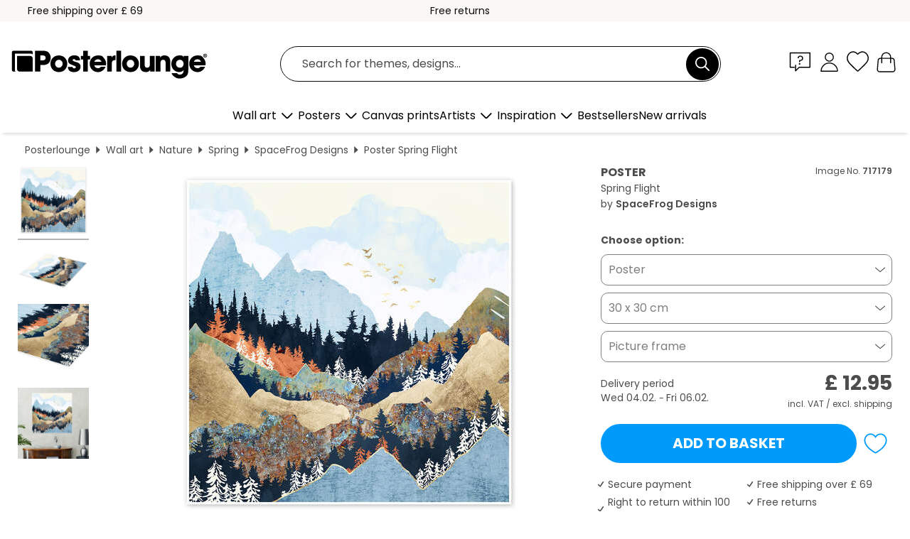

--- FILE ---
content_type: text/html; charset=utf-8
request_url: https://www.posterlounge.co.uk/p/717179.html?paid=19450
body_size: 23954
content:
<!DOCTYPE html>
<html lang="en-GB">
<head>
    <meta charset="UTF-8">
    <style>@media (min-width:768px) and (max-width:991px){.hidden-sm{display:none!important}}@media (min-width:992px) and (max-width:1249px){.hidden-md{display:none!important}}@media (min-width:1250px){.hidden-lg{display:none!important}}</style><noscript><style>.lazyload{display:none!important}noscript>img {display:block;max-width:100%;height:auto}.thumbnail noscript>img {margin-left:auto;margin-right: auto}</style></noscript><style>.mazing-button-container{display:none;}</style><style>#pdv-productImageBox{text-align:center;height:500px;}#pdv-thumbnail-gallery-wrapper{width:120px}#pdv-productImageSrc{max-width: calc(100vw - 40px)}#pdv-thumbnail-gallery{margin:0;padding:0;list-style:none;min-width:112px;}.col-*{padding:0 10px}</style><style>#pdv-productImageBox{height:500px}</style>
    <link rel="preconnect" href="https://media.posterlounge.com"><link rel="preconnect" href="https://cdn.posterlounge.com">
    
    <link rel="preload" href="https://www.posterlounge.co.uk/plugin/extern/bootstrap/fonts/glyphicons-halflings-regular.woff2" as="font" type="font/woff2" crossorigin="anonymous" /><link rel="preload" href="https://cdn.posterlounge.com/plugin/extern/bootstrap/js/includesFix.js" as="script" /><link rel="preload" href="https://www.posterlounge.co.uk/plugin/extern/bootstrap/css/bootstrap.min.css" as="style" /><link rel="preload" href="https://cdn.posterlounge.com/plugin/extern/bootstrap/css/bootstrap-ms.css" as="style" /><link rel="preload" href="https://cdn.posterlounge.com/plugin/extern/bootstrap/js/bootstrap.min.js" as="script" /><link rel="preload" href="https://cdn.posterlounge.com/plugin/extern/bootstrapdialog/css/bootstrap-dialog.min.css" as="style" /><link rel="preload" href="https://cdn.posterlounge.com/plugin/extern/bootstrapdialog/js/bootstrap-dialog.min.js" as="script" /><link rel="preload" href="https://cdn.posterlounge.com/plugin/extern/lazysizes/css/custom-lazy-styles.min.css" as="style" /><link rel="preload" href="https://cdn.posterlounge.com/plugin/extern/flags/css/style.min.css" as="style" /><link rel="preload" href="https://www.posterlounge.co.uk/css/c1bbfc088d42921c9750105b4a09a8c0.css" as="style" /><link rel="preload" href="https://www.posterlounge.co.uk/controller/shop/main/webfonts.css?version=250916" as="style" />

    <title>Spring Flight print by SpaceFrog Designs | Posterlounge</title>
    <meta name="description" content="Buy Spring Flight by SpaceFrog Designs as a wall art print at Posterlounge: ✔ Many materials &amp; sizes available ✔ Picture frames with framing service">
    <meta name="viewport" content="width=device-width, initial-scale=1">

    
        <meta name="robots" content="NOINDEX, FOLLOW">
    
        <meta property="og:type" content="product">
    <meta property="og:url" content="https://www.posterlounge.co.uk/p/717179.html">
    <meta property="og:title" content="SpaceFrog Designs - Spring Flight">
    <meta property="og:description" content="Buy Spring Flight by SpaceFrog Designs as a wall art print at Posterlounge: ✔ Many materials &amp; sizes available ✔ Picture frames with framing service">
        <meta property="og:image" content="https://media.posterlounge.com/img/products/720000/717179/717179_poster_l.jpg">
    <meta name="thumbnail" content="https://media.posterlounge.com/img/products/720000/717179/717179_poster_l.jpg">
    
    <meta name="verify-v1" content="jsXi8zb7H6gcVbAXgm12JAChcd/3kQ5ZV0vGluy355s=">
    <meta name="p:domain_verify" content="2e6c603011a49bb49e22d0da3c726e2c">
    <meta name="msvalidate.01" content="0BEB495C0C44DA08B94EFD62E15B0E16">

    <meta name="apple-mobile-web-app-title" content="Posterlounge">
    <meta name="application-name" content="Posterlounge">
    <link rel="shortcut icon" type="image/x-icon" href="https://cdn.posterlounge.com/controller/shop/main/img/logo-icon.ico">
    <link rel="icon" type="image/svg+xml" href="https://cdn.posterlounge.com/controller/shop/main/img/logo-icon.svg">
    <link rel="icon" type="image/png" href="https://cdn.posterlounge.com/controller/shop/main/img/logo-icon-256px.png">
    <link rel="apple-touch-icon" href="https://cdn.posterlounge.com/controller/shop/main/img/apple-touch-icon-precomposed.png"
          sizes="180x180">

    <script type="text/javascript" src="https://cdn.posterlounge.com/plugin/extern/bootstrap/js/includesFix.js"></script><link rel="stylesheet" href="https://www.posterlounge.co.uk/plugin/extern/bootstrap/css/bootstrap.min.css" type="text/css" /><link rel="stylesheet" href="https://cdn.posterlounge.com/plugin/extern/bootstrap/css/bootstrap-ms.css" type="text/css" /><link rel="stylesheet" href="https://cdn.posterlounge.com/plugin/extern/bootstrapdialog/css/bootstrap-dialog.min.css" type="text/css" /><link rel="stylesheet" href="https://cdn.posterlounge.com/plugin/extern/lazysizes/css/custom-lazy-styles.min.css?version=240620" type="text/css"/><link rel="stylesheet" href="https://cdn.posterlounge.com/plugin/extern/flags/css/style.min.css" type="text/css" /><link rel="stylesheet" href="https://www.posterlounge.co.uk/css/c1bbfc088d42921c9750105b4a09a8c0.css" type="text/css" /><link rel="stylesheet" href="https://www.posterlounge.co.uk/controller/shop/main/webfonts.css?version=250916" type="text/css" />
    <script>
				
				function initGTM()
				{
					(function(w,d,s,l,i){w[l]=w[l]||[];w[l].push({'gtm.start':new Date().getTime(),event:'gtm.js'});var f=d.getElementsByTagName(s)[0],j=d.createElement(s),dl=l!='dataLayer'?'&l='+l:'';j.async=true;j.src='https://gtm.posterlounge.co.uk/gtm.js?id='+i+dl;f.parentNode.insertBefore(j,f);})(window,document,'script','dataLayer','GTM-KCWWWHL');
				}

				function getClientLayer()
				{
					
					dataLayer.push({ "event": "view_item_list", "ecommerce": { "item_list_name": "crosspromo", "currency": "GBP", "items": [{ "id": "682920", "name": "682920 - Sunrise on the Schliffkopf in ","quantity": 1, "price": "6.95", "currency": "GBP", "index": 1 },{ "id": "754844", "name": "754844 - Wilder Kaiser sunrise in Tirol","quantity": 1, "price": "12.95", "currency": "GBP", "index": 2 },{ "id": "732719", "name": "732719 - Magic Sunset in the Alps","quantity": 1, "price": "6.95", "currency": "GBP", "index": 3 },{ "id": "683818", "name": "683818 - Patina Hills","quantity": 1, "price": "6.95", "currency": "GBP", "index": 4 },{ "id": "635761", "name": "635761 - Savognin in Grisons","quantity": 1, "price": "6.95", "currency": "GBP", "index": 5 },{ "id": "724185", "name": "724185 - Arrowsmith Mountain Range near","quantity": 1, "price": "6.95", "currency": "GBP", "index": 6 },{ "id": "722639", "name": "722639 - Sunset in the Karwendel","quantity": 1, "price": "12.95", "currency": "GBP", "index": 7 },{ "id": "697231", "name": "697231 - Drachenfels with fog in the Rh","quantity": 1, "price": "6.95", "currency": "GBP", "index": 8 },{ "id": "763484", "name": "763484 - Mountain Forest","quantity": 1, "price": "6.95", "currency": "GBP", "index": 9 },{ "id": "685027", "name": "685027 - Sunlight behind mountain peaks","quantity": 1, "price": "6.95", "currency": "GBP", "index": 10 },{ "id": "518068", "name": "518068 - Matterhorn panorama","quantity": 1, "price": "12.95", "currency": "GBP", "index": 11 },{ "id": "740643", "name": "740643 - Sunset over the Geisler Spitze","quantity": 1, "price": "11.95", "currency": "GBP", "index": 12 }] }, "pin" : { "items": [{"product_id":"682920","product_price":"6.95","product_category":"crosspromo"},{"product_id":"754844","product_price":"12.95","product_category":"crosspromo"},{"product_id":"732719","product_price":"6.95","product_category":"crosspromo"},{"product_id":"683818","product_price":"6.95","product_category":"crosspromo"},{"product_id":"635761","product_price":"6.95","product_category":"crosspromo"},{"product_id":"724185","product_price":"6.95","product_category":"crosspromo"},{"product_id":"722639","product_price":"12.95","product_category":"crosspromo"},{"product_id":"697231","product_price":"6.95","product_category":"crosspromo"},{"product_id":"763484","product_price":"6.95","product_category":"crosspromo"},{"product_id":"685027","product_price":"6.95","product_category":"crosspromo"},{"product_id":"518068","product_price":"12.95","product_category":"crosspromo"},{"product_id":"740643","product_price":"11.95","product_category":"crosspromo"}] }, "meta" : { "item": { "id" : [682920,754844,732719,683818,635761,724185,722639,697231,763484,685027,518068,740643], "name": "crosspromo" } }, "algolia" : { "afterSearch": 0, "userToken": "b4343d4d23dac839c2ca7a683d7951df", "userTokenAuth": "", "index": "Posterlounge_uk", "queryId": "", "items": ["682920","754844","732719","683818","635761","724185","722639","697231","763484","685027","518068","740643"] } });
					dataLayer.push({ecommerce: undefined, pin: undefined, meta: undefined, algolia: undefined, search_term: undefined, klaviyo: undefined});
					dataLayer.push({ "event": "view_item", "ecommerce": { "currency": "GBP", "items": [{ "id": "717179", "variant": "Poster 30 x 30 cm", "name": "717179 - Spring Flight","brand": "SpaceFrog Designs","quantity": 1, "price": "12.95", "currency": "GBP", "index": 1 }], "value": "12.95" }, "pin" : { "items": [{ "product_id": "717179", "product_variant": "Poster 30 x 30 cm", "product_name": "717179 - Spring Flight", "brand": "PDS", "product_price": "12.95" }] }, "meta" : { "item" : { "id": "717179", "name": "717179 - Spring Flight", "price": "12.95", "quantity": "1", "variant": "Poster 30 x 30 cm" } }, "algolia" : { "afterSearch": 0, "userToken": "b4343d4d23dac839c2ca7a683d7951df", "userTokenAuth": "", "index": "Posterlounge_uk", "queryId": "", "items": ["717179"], "positions": [2] } });
					dataLayer.push({ecommerce: undefined, pin: undefined, meta: undefined, algolia: undefined, search_term: undefined, klaviyo: undefined});
				}
				
				function getServerLayer()
				{
					$(document).ajaxComplete(function (event, xhr, settings)
					{
					    var call = true;
					    if(typeof settings.url !== 'undefined')
					    {
					        if(settings.url.indexOf('noGTM=1') > 0)
					        {
					            call = false;
					        }
					    }
					    
					    if(call)
					    {
                            $.ajax({
                                type: 'POST',
                                url: 'https://www.posterlounge.co.uk/plugin/extern/googletagmanager/ajax/get.php',
                                dataType: 'json',
                                global: false,
                                success: function (request)
                                {
                                    if(request != null)
                                    {
                                        if(request.status)
                                        {
                                            if(request.results.jsObjects !== 'undefined')
                                            {
                                                for(x=0;x<request.results.jsObjects.length;x++)
                                                {
                                                    dataLayer.push(JSON.parse(request.results.jsObjects[x]));
                                                }
                                            }
                                        }
                                    }
                                }
                            });
                        }
					});
				}
			
				function initGTMClientId()
				{
					$.ajax({
						type: 'POST',
						url: 'https://www.posterlounge.co.uk/plugin/extern/googletagmanager/ajax/id.php',
						dataType: 'json',
						global: false,
						success: function (request)
						{
							if(request != null)
							{
								if(request.status)
								{
									if(request.results.id !== 'undefined')
									{
										initGTM();
										
										dataLayer.push({
											'event':		'client_id',
											'client_id':	request.results.id,
											'em_hash':	    request.results.em,
											'portal_id':	request.results.portal,
											'environment':  'production',
											'section' :     'detail_view',
											'ip_override':  request.results.ip,
											'user_agent':   request.results.ua,
											'test_dim1':    request.results.test_dim1,
											'test_dim2':    request.results.test_dim2,
											'test_dim3':    request.results.test_dim3,
											'test_algolia': request.results.test_algolia
										});
										
										getClientLayer();
										getServerLayer();
									}
								}
							}
						}
					});
				}
			</script><script>
			
			function getInfos(e,o)
			{   
				var cm = __cmp('getCMPData');
				var analytics = 0;
				if(cm.gdprApplies !== true || cm.vendorConsents.s26 === true)
				{
					analytics = 1;
				}
				
				$.ajax({
					type: 'POST',
					url: 'https://www.posterlounge.co.uk/plugin/shop/cookiebanner/ajax/state.php',
					dataType: 'json',
					global: false,
					data:{
					  analytics: analytics
					}
				});
				
				if (typeof initGTMClientId == 'function') { 
					initGTMClientId();
				}
			}
		  
			document.addEventListener('DOMContentLoaded', function() 
			{
                let cmp = __cmp('getCMPData');
                if(typeof cmp === 'object' && cmp.cmpDataObject) {
                    getInfos(null, null);
                } else {
                    __cmp('addEventListener',['consent',getInfos,false],null);
                }
				
			});
		</script>

        
    <script type="application/ld+json">
        {
            "@context": "https://schema.org",
            "@type": "WebSite",
            "url": "https://www.posterlounge.co.uk",
            "potentialAction": {
                "@type": "SearchAction",
                "target": "https://www.posterlounge.co.uk/search.html?action=search&query={search_term_string}",
                "query-input": "required name=search_term_string"
            }
        }
    </script>
    
    
    
    <script type="application/ld+json">
        {
            "@context": "https://schema.org",
            "@type": "Organization",
            "name": "Posterlounge",
            "url": "https://www.posterlounge.co.uk",
            "logo": "https://www.posterlounge.co.uk/controller/shop/main/img/posterlounge-logo.svg",
            "sameAs": [
                "https://www.facebook.com/posterlounge",
                "https://www.pinterest.com/posterlounge/",
                "https://instagram.com/posterlounge/"
            ],
            "contactPoint": [
                {
                    "@type": "ContactPoint",
                    "telephone": "+49-341-33975900",
                    "contactType": "customer service"
                }
            ]
        }
    </script>
    
</head>

<body data-role="page" id="main" data-posterlounge-instant-intensity="500">
<noscript><iframe src="https://gtm.posterlounge.co.uk/ns.html?id=GTM-KCWWWHL" height="0" width="0" style="display:none;visibility:hidden"></iframe></noscript><script>if(!"gdprAppliesGlobally" in window){window.gdprAppliesGlobally=true}if(!("cmp_id" in window)||window.cmp_id<1){window.cmp_id=0}if(!("cmp_cdid" in window)){window.cmp_cdid="62e5032994f7"}if(!("cmp_params" in window)){window.cmp_params=""}if(!("cmp_host" in window)){window.cmp_host="b.delivery.consentmanager.net"}if(!("cmp_cdn" in window)){window.cmp_cdn="cdn.consentmanager.net"}if(!("cmp_proto" in window)){window.cmp_proto="https:"}if(!("cmp_codesrc" in window)){window.cmp_codesrc="1"}window.cmp_getsupportedLangs=function(){var b=["DE","EN","FR","IT","NO","DA","FI","ES","PT","RO","BG","ET","EL","GA","HR","LV","LT","MT","NL","PL","SV","SK","SL","CS","HU","RU","SR","ZH","TR","UK","AR","BS"];if("cmp_customlanguages" in window){for(var a=0;a<window.cmp_customlanguages.length;a++){b.push(window.cmp_customlanguages[a].l.toUpperCase())}}return b};window.cmp_getRTLLangs=function(){var a=["AR"];if("cmp_customlanguages" in window){for(var b=0;b<window.cmp_customlanguages.length;b++){if("r" in window.cmp_customlanguages[b]&&window.cmp_customlanguages[b].r){a.push(window.cmp_customlanguages[b].l)}}}return a};window.cmp_getlang=function(j){if(typeof(j)!="boolean"){j=true}if(j&&typeof(cmp_getlang.usedlang)=="string"&&cmp_getlang.usedlang!==""){return cmp_getlang.usedlang}var g=window.cmp_getsupportedLangs();var c=[];var f=location.hash;var e=location.search;var a="languages" in navigator?navigator.languages:[];if(f.indexOf("cmplang=")!=-1){c.push(f.substr(f.indexOf("cmplang=")+8,2).toUpperCase())}else{if(e.indexOf("cmplang=")!=-1){c.push(e.substr(e.indexOf("cmplang=")+8,2).toUpperCase())}else{if("cmp_setlang" in window&&window.cmp_setlang!=""){c.push(window.cmp_setlang.toUpperCase())}else{if(a.length>0){for(var d=0;d<a.length;d++){c.push(a[d])}}}}}if("language" in navigator){c.push(navigator.language)}if("userLanguage" in navigator){c.push(navigator.userLanguage)}var h="";for(var d=0;d<c.length;d++){var b=c[d].toUpperCase();if(g.indexOf(b)!=-1){h=b;break}if(b.indexOf("-")!=-1){b=b.substr(0,2)}if(g.indexOf(b)!=-1){h=b;break}}if(h==""&&typeof(cmp_getlang.defaultlang)=="string"&&cmp_getlang.defaultlang!==""){return cmp_getlang.defaultlang}else{if(h==""){h="EN"}}h=h.toUpperCase();return h};(function(){var u=document;var v=u.getElementsByTagName;var h=window;var o="";var b="_en";if("cmp_getlang" in h){o=h.cmp_getlang().toLowerCase();if("cmp_customlanguages" in h){for(var q=0;q<h.cmp_customlanguages.length;q++){if(h.cmp_customlanguages[q].l.toUpperCase()==o.toUpperCase()){o="en";break}}}b="_"+o}function x(i,e){var w="";i+="=";var s=i.length;var d=location;if(d.hash.indexOf(i)!=-1){w=d.hash.substr(d.hash.indexOf(i)+s,9999)}else{if(d.search.indexOf(i)!=-1){w=d.search.substr(d.search.indexOf(i)+s,9999)}else{return e}}if(w.indexOf("&")!=-1){w=w.substr(0,w.indexOf("&"))}return w}var k=("cmp_proto" in h)?h.cmp_proto:"https:";if(k!="http:"&&k!="https:"){k="https:"}var g=("cmp_ref" in h)?h.cmp_ref:location.href;var j=u.createElement("script");j.setAttribute("data-cmp-ab","1");var c=x("cmpdesign","cmp_design" in h?h.cmp_design:"");var f=x("cmpregulationkey","cmp_regulationkey" in h?h.cmp_regulationkey:"");var r=x("cmpgppkey","cmp_gppkey" in h?h.cmp_gppkey:"");var n=x("cmpatt","cmp_att" in h?h.cmp_att:"");j.src=k+"//"+h.cmp_host+"/delivery/cmp.php?"+("cmp_id" in h&&h.cmp_id>0?"id="+h.cmp_id:"")+("cmp_cdid" in h?"&cdid="+h.cmp_cdid:"")+"&h="+encodeURIComponent(g)+(c!=""?"&cmpdesign="+encodeURIComponent(c):"")+(f!=""?"&cmpregulationkey="+encodeURIComponent(f):"")+(r!=""?"&cmpgppkey="+encodeURIComponent(r):"")+(n!=""?"&cmpatt="+encodeURIComponent(n):"")+("cmp_params" in h?"&"+h.cmp_params:"")+(u.cookie.length>0?"&__cmpfcc=1":"")+"&l="+o.toLowerCase()+"&o="+(new Date()).getTime();j.type="text/javascript";j.async=true;if(u.currentScript&&u.currentScript.parentElement){u.currentScript.parentElement.appendChild(j)}else{if(u.body){u.body.appendChild(j)}else{var t=v("body");if(t.length==0){t=v("div")}if(t.length==0){t=v("span")}if(t.length==0){t=v("ins")}if(t.length==0){t=v("script")}if(t.length==0){t=v("head")}if(t.length>0){t[0].appendChild(j)}}}var m="js";var p=x("cmpdebugunminimized","cmpdebugunminimized" in h?h.cmpdebugunminimized:0)>0?"":".min";var a=x("cmpdebugcoverage","cmp_debugcoverage" in h?h.cmp_debugcoverage:"");if(a=="1"){m="instrumented";p=""}var j=u.createElement("script");j.src=k+"//"+h.cmp_cdn+"/delivery/"+m+"/cmp"+b+p+".js";j.type="text/javascript";j.setAttribute("data-cmp-ab","1");j.async=true;if(u.currentScript&&u.currentScript.parentElement){u.currentScript.parentElement.appendChild(j)}else{if(u.body){u.body.appendChild(j)}else{var t=v("body");if(t.length==0){t=v("div")}if(t.length==0){t=v("span")}if(t.length==0){t=v("ins")}if(t.length==0){t=v("script")}if(t.length==0){t=v("head")}if(t.length>0){t[0].appendChild(j)}}}})();window.cmp_addFrame=function(b){if(!window.frames[b]){if(document.body){var a=document.createElement("iframe");a.style.cssText="display:none";if("cmp_cdn" in window&&"cmp_ultrablocking" in window&&window.cmp_ultrablocking>0){a.src="//"+window.cmp_cdn+"/delivery/empty.html"}a.name=b;a.setAttribute("title","Intentionally hidden, please ignore");a.setAttribute("role","none");a.setAttribute("tabindex","-1");document.body.appendChild(a)}else{window.setTimeout(window.cmp_addFrame,10,b)}}};window.cmp_rc=function(h){var b=document.cookie;var f="";var d=0;while(b!=""&&d<100){d++;while(b.substr(0,1)==" "){b=b.substr(1,b.length)}var g=b.substring(0,b.indexOf("="));if(b.indexOf(";")!=-1){var c=b.substring(b.indexOf("=")+1,b.indexOf(";"))}else{var c=b.substr(b.indexOf("=")+1,b.length)}if(h==g){f=c}var e=b.indexOf(";")+1;if(e==0){e=b.length}b=b.substring(e,b.length)}return(f)};window.cmp_stub=function(){var a=arguments;__cmp.a=__cmp.a||[];if(!a.length){return __cmp.a}else{if(a[0]==="ping"){if(a[1]===2){a[2]({gdprApplies:gdprAppliesGlobally,cmpLoaded:false,cmpStatus:"stub",displayStatus:"hidden",apiVersion:"2.2",cmpId:31},true)}else{a[2](false,true)}}else{if(a[0]==="getUSPData"){a[2]({version:1,uspString:window.cmp_rc("")},true)}else{if(a[0]==="getTCData"){__cmp.a.push([].slice.apply(a))}else{if(a[0]==="addEventListener"||a[0]==="removeEventListener"){__cmp.a.push([].slice.apply(a))}else{if(a.length==4&&a[3]===false){a[2]({},false)}else{__cmp.a.push([].slice.apply(a))}}}}}}};window.cmp_gpp_ping=function(){return{gppVersion:"1.0",cmpStatus:"stub",cmpDisplayStatus:"hidden",supportedAPIs:["tcfca","usnat","usca","usva","usco","usut","usct"],cmpId:31}};window.cmp_gppstub=function(){var a=arguments;__gpp.q=__gpp.q||[];if(!a.length){return __gpp.q}var g=a[0];var f=a.length>1?a[1]:null;var e=a.length>2?a[2]:null;if(g==="ping"){return window.cmp_gpp_ping()}else{if(g==="addEventListener"){__gpp.e=__gpp.e||[];if(!("lastId" in __gpp)){__gpp.lastId=0}__gpp.lastId++;var c=__gpp.lastId;__gpp.e.push({id:c,callback:f});return{eventName:"listenerRegistered",listenerId:c,data:true,pingData:window.cmp_gpp_ping()}}else{if(g==="removeEventListener"){var h=false;__gpp.e=__gpp.e||[];for(var d=0;d<__gpp.e.length;d++){if(__gpp.e[d].id==e){__gpp.e[d].splice(d,1);h=true;break}}return{eventName:"listenerRemoved",listenerId:e,data:h,pingData:window.cmp_gpp_ping()}}else{if(g==="getGPPData"){return{sectionId:3,gppVersion:1,sectionList:[],applicableSections:[0],gppString:"",pingData:window.cmp_gpp_ping()}}else{if(g==="hasSection"||g==="getSection"||g==="getField"){return null}else{__gpp.q.push([].slice.apply(a))}}}}}};window.cmp_msghandler=function(d){var a=typeof d.data==="string";try{var c=a?JSON.parse(d.data):d.data}catch(f){var c=null}if(typeof(c)==="object"&&c!==null&&"__cmpCall" in c){var b=c.__cmpCall;window.__cmp(b.command,b.parameter,function(h,g){var e={__cmpReturn:{returnValue:h,success:g,callId:b.callId}};d.source.postMessage(a?JSON.stringify(e):e,"*")})}if(typeof(c)==="object"&&c!==null&&"__uspapiCall" in c){var b=c.__uspapiCall;window.__uspapi(b.command,b.version,function(h,g){var e={__uspapiReturn:{returnValue:h,success:g,callId:b.callId}};d.source.postMessage(a?JSON.stringify(e):e,"*")})}if(typeof(c)==="object"&&c!==null&&"__tcfapiCall" in c){var b=c.__tcfapiCall;window.__tcfapi(b.command,b.version,function(h,g){var e={__tcfapiReturn:{returnValue:h,success:g,callId:b.callId}};d.source.postMessage(a?JSON.stringify(e):e,"*")},b.parameter)}if(typeof(c)==="object"&&c!==null&&"__gppCall" in c){var b=c.__gppCall;window.__gpp(b.command,function(h,g){var e={__gppReturn:{returnValue:h,success:g,callId:b.callId}};d.source.postMessage(a?JSON.stringify(e):e,"*")},"parameter" in b?b.parameter:null,"version" in b?b.version:1)}};window.cmp_setStub=function(a){if(!(a in window)||(typeof(window[a])!=="function"&&typeof(window[a])!=="object"&&(typeof(window[a])==="undefined"||window[a]!==null))){window[a]=window.cmp_stub;window[a].msgHandler=window.cmp_msghandler;window.addEventListener("message",window.cmp_msghandler,false)}};window.cmp_setGppStub=function(a){if(!(a in window)||(typeof(window[a])!=="function"&&typeof(window[a])!=="object"&&(typeof(window[a])==="undefined"||window[a]!==null))){window[a]=window.cmp_gppstub;window[a].msgHandler=window.cmp_msghandler;window.addEventListener("message",window.cmp_msghandler,false)}};window.cmp_addFrame("__cmpLocator");if(!("cmp_disableusp" in window)||!window.cmp_disableusp){window.cmp_addFrame("__uspapiLocator")}if(!("cmp_disabletcf" in window)||!window.cmp_disabletcf){window.cmp_addFrame("__tcfapiLocator")}if(!("cmp_disablegpp" in window)||!window.cmp_disablegpp){window.cmp_addFrame("__gppLocator")}window.cmp_setStub("__cmp");if(!("cmp_disabletcf" in window)||!window.cmp_disabletcf){window.cmp_setStub("__tcfapi")}if(!("cmp_disableusp" in window)||!window.cmp_disableusp){window.cmp_setStub("__uspapi")}if(!("cmp_disablegpp" in window)||!window.cmp_disablegpp){window.cmp_setGppStub("__gpp")};</script>
<div id="side-nav" class="side-nav">
    <!-- Mobile Nav, die den Content nach rechts verschiebt -->
    <div class="mobile-nav-left">
        <div class="mobile-nav-top">
            <div id="close-tab">Close<span></span></div>
            <div id="side-nav-pageNavLogo">
                <a href="https://www.posterlounge.co.uk" title="Posters and wall art prints by Posterlounge">&nbsp;</a>
            </div>
            <div id="mn-searchWrapper" class="search-wrapper">
                <form action="https://www.posterlounge.co.uk/search.html" accept-charset="UTF-8" method="get" name="search" class="pos-rel searchFieldGroup">
                    <input name="action" type="hidden" value="search"/>
                    <div class="input-group">
                        <input
                                name="s_query"
                                id="mn-mainSearchInput"
                                type="text"
                                autocomplete="off"
                                placeholder="Search for themes, designs..."
                                value=""
                                maxlength="250"
                                class="searchField"
                                aria-label="Search field"
                        />
                        <div class="input-group-btn mega-menu-search-background">
                            <button type="button" class="btn mega-menu-searchBtn" aria-label="Search">&nbsp;</button>
                        </div>
                        <button type="button" class="btn searchClearBtnHeader"></button>
                    </div>
                </form>
            </div>
        </div>
        <nav>
            <div id="mobileNavbar">
                <ul class="nav navbar-nav">
                                                            <li class="has-children">
                                                <span class="nav-headline" role="button" tabindex="0" aria-expanded="false" aria-controls="subchildren-wallart">
                            Wall art
                            <span class="nav-toggle-btn arrow"></span>
                        </span>
                        <ul class="nav-children" id="subchildren-wallart">
                                                        <li>
                                <a class="nav-headline discoverAll" href="https://www.posterlounge.co.uk/wall-art/" title="Discover all products">
                                    <span>Discover all products</span>
                                </a>
                            </li>
                                                                                                                <li class="nav-subheadline has-children">
                                <span class="nav-headline" role="button" tabindex="0" aria-expanded="false" aria-controls="children-top_products">Products
                                    <span class="nav-toggle-btn plus"></span>
                                </span>
                                <ul class="nav-children" id="children-top_products">
                                                                        <li>
                                        <a href="https://www.posterlounge.co.uk/wall-art/posters/" title="Posters">
                                            <span>Posters</span>
                                        </a>
                                    </li>
                                                                        <li>
                                        <a href="https://www.posterlounge.co.uk/wall-art/canvas-prints/" title="Canvas prints">
                                            <span>Canvas prints</span>
                                        </a>
                                    </li>
                                                                        <li>
                                        <a href="https://www.posterlounge.co.uk/wall-art/aluminium-prints/" title="Aluminium prints">
                                            <span>Aluminium prints</span>
                                        </a>
                                    </li>
                                                                        <li>
                                        <a href="https://www.posterlounge.co.uk/wall-art/acrylic-prints/" title="Acrylic prints">
                                            <span>Acrylic prints</span>
                                        </a>
                                    </li>
                                                                        <li>
                                        <a href="https://www.posterlounge.co.uk/wall-art/wood-prints/" title="Wood prints">
                                            <span>Wood prints</span>
                                        </a>
                                    </li>
                                                                        <li>
                                        <a href="https://www.posterlounge.co.uk/wall-art/gallery-prints/" title="Gallery prints">
                                            <span>Gallery prints</span>
                                        </a>
                                    </li>
                                                                        <li>
                                        <a href="https://www.posterlounge.co.uk/wall-art/art-prints/" title="Art prints">
                                            <span>Art prints</span>
                                        </a>
                                    </li>
                                                                        <li>
                                        <a href="https://www.posterlounge.co.uk/wall-art/foam-board-prints/" title="Foam board prints">
                                            <span>Foam board prints</span>
                                        </a>
                                    </li>
                                                                        <li>
                                        <a href="https://www.posterlounge.co.uk/wall-art/wall-stickers/" title="Wall stickers">
                                            <span>Wall stickers</span>
                                        </a>
                                    </li>
                                                                        <li>
                                        <a href="https://www.posterlounge.co.uk/wall-art/magnetic-boards/" title="Magnetic boards">
                                            <span>Magnetic boards</span>
                                        </a>
                                    </li>
                                                                        <li>
                                        <a href="https://www.posterlounge.co.uk/wall-art/door-stickers/" title="Door stickers">
                                            <span>Door stickers</span>
                                        </a>
                                    </li>
                                                                        <li>
                                        <a href="https://www.posterlounge.co.uk/wall-art/door-posters/" title="Door posters">
                                            <span>Door posters</span>
                                        </a>
                                    </li>
                                                                        <li>
                                        <a href="https://www.posterlounge.co.uk/wall-art/colouring-posters/" title="Colouring posters">
                                            <span>Colouring posters</span>
                                        </a>
                                    </li>
                                                                        <li>
                                        <a href="https://www.posterlounge.co.uk/wall-art/gift-vouchers/" title="Gift vouchers">
                                            <span>Gift vouchers</span>
                                        </a>
                                    </li>
                                                                        <li>
                                        <a href="https://www.posterlounge.co.uk/wall-art/wall-calendars/" title="Wall calendars">
                                            <span>Wall calendars</span>
                                        </a>
                                    </li>
                                                                    </ul>
                            </li>
                                                                                                                <li class="nav-subheadline has-children">
                                <span class="nav-headline" role="button" tabindex="0" aria-expanded="false" aria-controls="children-popular_art_styles">Popular art styles
                                    <span class="nav-toggle-btn plus"></span>
                                </span>
                                <ul class="nav-children" id="children-popular_art_styles">
                                                                        <li>
                                        <a href="https://www.posterlounge.co.uk/wall-art/fauvism/" title="Fauvism">
                                            <span>Fauvism</span>
                                        </a>
                                    </li>
                                                                        <li>
                                        <a href="https://www.posterlounge.co.uk/wall-art/posters/impressionism/" title="Impressionism">
                                            <span>Impressionism</span>
                                        </a>
                                    </li>
                                                                        <li>
                                        <a href="https://www.posterlounge.co.uk/wall-art/abstract-art/" title="Abstract art">
                                            <span>Abstract art</span>
                                        </a>
                                    </li>
                                                                        <li>
                                        <a href="https://www.posterlounge.co.uk/wall-art/asian-art/" title="Asian art">
                                            <span>Asian art</span>
                                        </a>
                                    </li>
                                                                        <li>
                                        <a href="https://www.posterlounge.co.uk/wall-art/watercolour-paintings/" title="Watercolour paintings">
                                            <span>Watercolour paintings</span>
                                        </a>
                                    </li>
                                                                        <li>
                                        <a href="https://www.posterlounge.co.uk/wall-art/mash-up-art/" title="Mash Up Art">
                                            <span>Mash Up Art</span>
                                        </a>
                                    </li>
                                                                        <li>
                                        <a href="https://www.posterlounge.co.uk/wall-art/surrealism/" title="Surrealism">
                                            <span>Surrealism</span>
                                        </a>
                                    </li>
                                                                        <li>
                                        <a href="https://www.posterlounge.co.uk/wall-art/bauhaus/" title="Bauhaus">
                                            <span>Bauhaus</span>
                                        </a>
                                    </li>
                                                                        <li>
                                        <a href="https://www.posterlounge.co.uk/wall-art/digital-art/" title="Digital art">
                                            <span>Digital art</span>
                                        </a>
                                    </li>
                                                                        <li>
                                        <a href="https://www.posterlounge.co.uk/wall-art/photography/" title="Photography">
                                            <span>Photography</span>
                                        </a>
                                    </li>
                                                                        <li>
                                        <a href="https://www.posterlounge.co.uk/wall-art/drawings-and-sketching/" title="Drawings and sketching">
                                            <span>Drawings and sketching</span>
                                        </a>
                                    </li>
                                                                    </ul>
                            </li>
                                                                                                                <li class="nav-subheadline has-children">
                                <span class="nav-headline" role="button" tabindex="0" aria-expanded="false" aria-controls="children-popular_rooms">Popular spaces
                                    <span class="nav-toggle-btn plus"></span>
                                </span>
                                <ul class="nav-children" id="children-popular_rooms">
                                                                        <li>
                                        <a href="https://www.posterlounge.co.uk/wall-art/living-room/" title="Living room wall art">
                                            <span>Living room wall art</span>
                                        </a>
                                    </li>
                                                                        <li>
                                        <a href="https://www.posterlounge.co.uk/wall-art/bedroom/" title="Bedroom wall art">
                                            <span>Bedroom wall art</span>
                                        </a>
                                    </li>
                                                                        <li>
                                        <a href="https://www.posterlounge.co.uk/wall-art/kitchen/" title="Kitchen wall art">
                                            <span>Kitchen wall art</span>
                                        </a>
                                    </li>
                                                                        <li>
                                        <a href="https://www.posterlounge.co.uk/wall-art/bathroom/" title="Bathroom wall art">
                                            <span>Bathroom wall art</span>
                                        </a>
                                    </li>
                                                                        <li>
                                        <a href="https://www.posterlounge.co.uk/wall-art/children-s-room/" title="Kids’ room wall art">
                                            <span>Kids’ room wall art</span>
                                        </a>
                                    </li>
                                                                        <li>
                                        <a href="https://www.posterlounge.co.uk/wall-art/office/" title="Office wall art">
                                            <span>Office wall art</span>
                                        </a>
                                    </li>
                                                                    </ul>
                            </li>
                                                                                                                <li class="nav-subheadline has-children">
                                <span class="nav-headline" role="button" tabindex="0" aria-expanded="false" aria-controls="children-popular_styles">Popular interior design styles
                                    <span class="nav-toggle-btn plus"></span>
                                </span>
                                <ul class="nav-children" id="children-popular_styles">
                                                                        <li>
                                        <a href="https://www.posterlounge.co.uk/wall-art/japandi/" title="Japandi">
                                            <span>Japandi</span>
                                        </a>
                                    </li>
                                                                        <li>
                                        <a href="https://www.posterlounge.co.uk/wall-art/boho/" title="Boho">
                                            <span>Boho</span>
                                        </a>
                                    </li>
                                                                        <li>
                                        <a href="https://www.posterlounge.co.uk/wall-art/contemporary/" title="Contemporary">
                                            <span>Contemporary</span>
                                        </a>
                                    </li>
                                                                        <li>
                                        <a href="https://www.posterlounge.co.uk/wall-art/mid-century-modern/" title="Mid-century modern">
                                            <span>Mid-century modern</span>
                                        </a>
                                    </li>
                                                                        <li>
                                        <a href="https://www.posterlounge.co.uk/wall-art/nautical/" title="Nautical">
                                            <span>Nautical</span>
                                        </a>
                                    </li>
                                                                        <li>
                                        <a href="https://www.posterlounge.co.uk/wall-art/vintage/" title="Vintage">
                                            <span>Vintage</span>
                                        </a>
                                    </li>
                                                                        <li>
                                        <a href="https://www.posterlounge.co.uk/wall-art/scandinavian/" title="Scandinavian">
                                            <span>Scandinavian</span>
                                        </a>
                                    </li>
                                                                        <li>
                                        <a href="https://www.posterlounge.co.uk/wall-art/country-style/" title="Cottage style">
                                            <span>Cottage style</span>
                                        </a>
                                    </li>
                                                                        <li>
                                        <a href="https://www.posterlounge.co.uk/wall-art/minimalist/" title="Minimalist">
                                            <span>Minimalist</span>
                                        </a>
                                    </li>
                                                                    </ul>
                            </li>
                                                                                </ul>
                                            </li>
                                                                                <li class="has-children">
                                                <span class="nav-headline" role="button" tabindex="0" aria-expanded="false" aria-controls="subchildren-poster">
                            Posters
                            <span class="nav-toggle-btn arrow"></span>
                        </span>
                        <ul class="nav-children" id="subchildren-poster">
                                                        <li>
                                <a class="nav-headline discoverAll" href="https://www.posterlounge.co.uk/wall-art/posters/" title="Discover all products">
                                    <span>Discover all products</span>
                                </a>
                            </li>
                                                                                                                <li class="nav-subheadline has-children">
                                <span class="nav-headline" role="button" tabindex="0" aria-expanded="false" aria-controls="children-top_poster_categories">Popular subjects
                                    <span class="nav-toggle-btn plus"></span>
                                </span>
                                <ul class="nav-children" id="children-top_poster_categories">
                                                                        <li>
                                        <a href="https://www.posterlounge.co.uk/wall-art/posters/movies/" title="Movie Posters">
                                            <span>Movie posters</span>
                                        </a>
                                    </li>
                                                                        <li>
                                        <a href="https://www.posterlounge.co.uk/wall-art/posters/mangas/" title="Anime posters">
                                            <span>Anime posters</span>
                                        </a>
                                    </li>
                                                                        <li>
                                        <a href="https://www.posterlounge.co.uk/wall-art/posters/animals/" title="Animal posters">
                                            <span>Animal posters</span>
                                        </a>
                                    </li>
                                                                        <li>
                                        <a href="https://www.posterlounge.co.uk/wall-art/posters/cities/" title="City posters">
                                            <span>City posters</span>
                                        </a>
                                    </li>
                                                                        <li>
                                        <a href="https://www.posterlounge.co.uk/wall-art/posters/sayings-and-quotes/" title="Sayings and Quotes posters">
                                            <span>Quotes posters</span>
                                        </a>
                                    </li>
                                                                        <li>
                                        <a href="https://www.posterlounge.co.uk/wall-art/posters/music-and-dance/" title="Music posters">
                                            <span>Music posters</span>
                                        </a>
                                    </li>
                                                                        <li>
                                        <a href="https://www.posterlounge.co.uk/wall-art/posters/sports/" title="Sports posters">
                                            <span>Sports posters</span>
                                        </a>
                                    </li>
                                                                        <li>
                                        <a href="https://www.posterlounge.co.uk/wall-art/posters/world-maps/" title="World maps on posters">
                                            <span>Map prints</span>
                                        </a>
                                    </li>
                                                                        <li>
                                        <a href="https://www.posterlounge.co.uk/wall-art/posters/botany/" title="Botanical posters">
                                            <span>Botanical posters</span>
                                        </a>
                                    </li>
                                                                        <li>
                                        <a href="https://www.posterlounge.co.uk/wall-art/posters/nature/" title="Nature posters">
                                            <span>Nature posters</span>
                                        </a>
                                    </li>
                                                                        <li>
                                        <a href="https://www.posterlounge.co.uk/wall-art/posters/architecture/" title="Architecture posters">
                                            <span>Architecture posters</span>
                                        </a>
                                    </li>
                                                                        <li>
                                        <a href="https://www.posterlounge.co.uk/wall-art/posters/learning-and-knowledge/" title="Educational wall art">
                                            <span>Educational wall art</span>
                                        </a>
                                    </li>
                                                                    </ul>
                            </li>
                                                                                                                <li class="nav-subheadline has-children">
                                <span class="nav-headline" role="button" tabindex="0" aria-expanded="false" aria-controls="children-trends_inspiration">Trends and inspiration
                                    <span class="nav-toggle-btn plus"></span>
                                </span>
                                <ul class="nav-children" id="children-trends_inspiration">
                                                                        <li>
                                        <a href="https://www.posterlounge.co.uk/wall-art/posters/bauhaus/" title="Bauhaus posters">
                                            <span>Bauhaus posters</span>
                                        </a>
                                    </li>
                                                                        <li>
                                        <a href="https://www.posterlounge.co.uk/wall-art/posters/retro/" title="Retro posters">
                                            <span>Retro posters</span>
                                        </a>
                                    </li>
                                                                        <li>
                                        <a href="https://www.posterlounge.co.uk/wall-art/posters/japandi/" title="Japandi posters">
                                            <span>Japandi posters</span>
                                        </a>
                                    </li>
                                                                        <li>
                                        <a href="https://www.posterlounge.co.uk/wall-art/posters/black-and-white/" title="Black-and-white posters">
                                            <span>Black-and-white posters</span>
                                        </a>
                                    </li>
                                                                        <li>
                                        <a href="https://www.posterlounge.co.uk/wall-art/posters/cocktails/" title="Cocktail posters">
                                            <span>Cocktail posters</span>
                                        </a>
                                    </li>
                                                                        <li>
                                        <a href="https://www.posterlounge.co.uk/wall-art/posters/vintage/" title="Vintage posters">
                                            <span>Vintage posters</span>
                                        </a>
                                    </li>
                                                                        <li>
                                        <a href="https://www.posterlounge.co.uk/collection/exhibition-posters.html" title="Exhibition Posters">
                                            <span>Exhibition Posters</span>
                                        </a>
                                    </li>
                                                                        <li>
                                        <a href="https://www.posterlounge.co.uk/wall-art/posters/coffee/" title="Coffee posters">
                                            <span>Coffee posters</span>
                                        </a>
                                    </li>
                                                                    </ul>
                            </li>
                                                                                                                <li class="nav-subheadline has-children">
                                <span class="nav-headline" role="button" tabindex="0" aria-expanded="false" aria-controls="children-poster_rooms">Popular spaces
                                    <span class="nav-toggle-btn plus"></span>
                                </span>
                                <ul class="nav-children" id="children-poster_rooms">
                                                                        <li>
                                        <a href="https://www.posterlounge.co.uk/wall-art/posters/living-room/" title="Living room posters">
                                            <span>Living room posters</span>
                                        </a>
                                    </li>
                                                                        <li>
                                        <a href="https://www.posterlounge.co.uk/wall-art/posters/kitchen/" title="Kitchen posters">
                                            <span>Kitchen posters</span>
                                        </a>
                                    </li>
                                                                        <li>
                                        <a href="https://www.posterlounge.co.uk/wall-art/posters/bedroom/" title="Bedroom posters">
                                            <span>Bedroom posters</span>
                                        </a>
                                    </li>
                                                                        <li>
                                        <a href="https://www.posterlounge.co.uk/wall-art/posters/children-s-room/" title="Children’s posters">
                                            <span>Children’s posters</span>
                                        </a>
                                    </li>
                                                                        <li>
                                        <a href="https://www.posterlounge.co.uk/wall-art/posters/office/" title="Office posters">
                                            <span>Office posters</span>
                                        </a>
                                    </li>
                                                                    </ul>
                            </li>
                                                                                </ul>
                                            </li>
                                                                                <li class="">
                                                <a href="https://www.posterlounge.co.uk/wall-art/canvas-prints/" class="nav-headline" title="Canvas prints">
                            Canvas prints
                            <span class="nav-toggle-btn arrow"></span>
                        </a>
                                            </li>
                                                                                <li class="has-children">
                                                <span class="nav-headline" role="button" tabindex="0" aria-expanded="false" aria-controls="subchildren-artist">
                            Artists
                            <span class="nav-toggle-btn arrow"></span>
                        </span>
                        <ul class="nav-children" id="subchildren-artist">
                                                                                                                <li class="nav-subheadline has-children">
                                <span class="nav-headline" role="button" tabindex="0" aria-expanded="false" aria-controls="children-artistsTop">Popular artists
                                    <span class="nav-toggle-btn plus"></span>
                                </span>
                                <ul class="nav-children" id="children-artistsTop">
                                                                        <li>
                                        <a href="https://www.posterlounge.co.uk/artists/vincent-van-gogh/" title="Vincent van Gogh">
                                            <span>Vincent van Gogh</span>
                                        </a>
                                    </li>
                                                                        <li>
                                        <a href="https://www.posterlounge.co.uk/artists/alfons-mucha/" title="Alfons Mucha">
                                            <span>Alfons Mucha</span>
                                        </a>
                                    </li>
                                                                        <li>
                                        <a href="https://www.posterlounge.co.uk/artists/william-morris/" title="William Morris">
                                            <span>William Morris</span>
                                        </a>
                                    </li>
                                                                        <li>
                                        <a href="https://www.posterlounge.co.uk/artists/claude-monet/" title="Claude Monet">
                                            <span>Claude Monet</span>
                                        </a>
                                    </li>
                                                                        <li>
                                        <a href="https://www.posterlounge.co.uk/artists/frida-kahlo/" title="Frida Kahlo">
                                            <span>Frida Kahlo</span>
                                        </a>
                                    </li>
                                                                        <li>
                                        <a href="https://www.posterlounge.co.uk/artists/frank-moth/" title="Frank Moth">
                                            <span>Frank Moth</span>
                                        </a>
                                    </li>
                                                                        <li>
                                        <a href="https://www.posterlounge.co.uk/artists/paul-klee/" title="Paul Klee">
                                            <span>Paul Klee</span>
                                        </a>
                                    </li>
                                                                        <li>
                                        <a href="https://www.posterlounge.co.uk/artists/gustav-klimt/" title="Gustav Klimt">
                                            <span>Gustav Klimt</span>
                                        </a>
                                    </li>
                                                                        <li>
                                        <a href="https://www.posterlounge.co.uk/artists/henri-matisse/" title="Henri Matisse">
                                            <span>Henri Matisse</span>
                                        </a>
                                    </li>
                                                                        <li>
                                        <a href="https://www.posterlounge.co.uk/artists/matsumoto-hoji/" title="Matsumoto Hoji">
                                            <span>Matsumoto Hoji</span>
                                        </a>
                                    </li>
                                                                        <li>
                                        <a href="https://www.posterlounge.co.uk/artists/catsanddotz/" title="CatsAndDotz">
                                            <span>CatsAndDotz</span>
                                        </a>
                                    </li>
                                                                        <li>
                                        <a href="https://www.posterlounge.co.uk/artists/tamara-de-lempicka/" title="Tamara de Lempicka">
                                            <span>Tamara de Lempicka</span>
                                        </a>
                                    </li>
                                                                    </ul>
                            </li>
                                                                                                                <li class="nav-subheadline has-children">
                                <span class="nav-headline" role="button" tabindex="0" aria-expanded="false" aria-controls="children-artistsNew">New artists
                                    <span class="nav-toggle-btn plus"></span>
                                </span>
                                <ul class="nav-children" id="children-artistsNew">
                                                                        <li>
                                        <a href="https://www.posterlounge.co.uk/artists/branka-kodzoman/" title="Branka Kodžoman">
                                            <span>Branka Kodžoman</span>
                                        </a>
                                    </li>
                                                                        <li>
                                        <a href="https://www.posterlounge.co.uk/artists/raoul-dufy/" title="Raoul Dufy">
                                            <span>Raoul Dufy</span>
                                        </a>
                                    </li>
                                                                        <li>
                                        <a href="https://www.posterlounge.co.uk/artists/eduard-warkentin/" title="Eduard Warkentin">
                                            <span>Eduard Warkentin</span>
                                        </a>
                                    </li>
                                                                        <li>
                                        <a href="https://www.posterlounge.co.uk/artists/urchin-bay/" title="Urchin Bay">
                                            <span>Urchin Bay</span>
                                        </a>
                                    </li>
                                                                        <li>
                                        <a href="https://www.posterlounge.co.uk/artists/annick/" title="Annick">
                                            <span>Annick</span>
                                        </a>
                                    </li>
                                                                        <li>
                                        <a href="https://www.posterlounge.co.uk/artists/thingdesign/" title="ThingDesign">
                                            <span>ThingDesign</span>
                                        </a>
                                    </li>
                                                                        <li>
                                        <a href="https://www.posterlounge.co.uk/artists/artsy-sesta/" title="Artsy Sesta">
                                            <span>Artsy Sesta</span>
                                        </a>
                                    </li>
                                                                        <li>
                                        <a href="https://www.posterlounge.co.uk/artists/adriano-oliveira/" title="Adriano Oliveira">
                                            <span>Adriano Oliveira</span>
                                        </a>
                                    </li>
                                                                        <li>
                                        <a href="https://www.posterlounge.co.uk/artists/lucas-tiefenthaler/" title="Lucas Tiefenthaler">
                                            <span>Lucas Tiefenthaler</span>
                                        </a>
                                    </li>
                                                                        <li>
                                        <a href="https://www.posterlounge.co.uk/artists/petra-meikle/" title="Petra Meikle">
                                            <span>Petra Meikle</span>
                                        </a>
                                    </li>
                                                                    </ul>
                            </li>
                                                                                                                <li class="nav-subheadline has-children">
                                <span class="nav-headline" role="button" tabindex="0" aria-expanded="false" aria-controls="children-artists_collection">Artist collections
                                    <span class="nav-toggle-btn plus"></span>
                                </span>
                                <ul class="nav-children" id="children-artists_collection">
                                                                        <li>
                                        <a href="https://www.posterlounge.co.uk/the-colourful-crew/" title="The Colourful Crew">
                                            <span>The Colourful Crew</span>
                                        </a>
                                    </li>
                                                                        <li>
                                        <a href="https://www.posterlounge.co.uk/the-fun-makers/" title="The Fun Makers">
                                            <span>The Fun Makers</span>
                                        </a>
                                    </li>
                                                                        <li>
                                        <a href="https://www.posterlounge.co.uk/the-animal-lovers/" title="The Animal Lovers">
                                            <span>The Animal Lovers</span>
                                        </a>
                                    </li>
                                                                        <li>
                                        <a href="https://www.posterlounge.co.uk/the-ai-specialists/" title="The AI Specialists">
                                            <span>The AI Specialists</span>
                                        </a>
                                    </li>
                                                                        <li>
                                        <a href="https://www.posterlounge.co.uk/the-collage-crafters/" title="The Collage Crafters">
                                            <span>The Collage Crafters</span>
                                        </a>
                                    </li>
                                                                        <li>
                                        <a href="https://www.posterlounge.co.uk/the-world-travellers/" title="The World Travellers">
                                            <span>The World Travellers</span>
                                        </a>
                                    </li>
                                                                        <li>
                                        <a href="https://www.posterlounge.co.uk/the-retro-designers/" title="The Retro Designers">
                                            <span>The Retro Designers</span>
                                        </a>
                                    </li>
                                                                        <li>
                                        <a href="https://www.posterlounge.co.uk/the-nature-lovers/" title="The Nature Lovers">
                                            <span>The Nature Lovers</span>
                                        </a>
                                    </li>
                                                                        <li>
                                        <a href="https://www.posterlounge.co.uk/the-sports-maniacs/" title="The Sports Maniacs">
                                            <span>The Sports Maniacs</span>
                                        </a>
                                    </li>
                                                                        <li>
                                        <a href="https://www.posterlounge.co.uk/the-hilarious-paintings/" title="The Hilarious Paintings">
                                            <span>The Hilarious Paintings</span>
                                        </a>
                                    </li>
                                                                        <li>
                                        <a href="https://www.posterlounge.co.uk/the-minimalists/" title="The Minimalists">
                                            <span>The Minimalists</span>
                                        </a>
                                    </li>
                                                                    </ul>
                            </li>
                                                                                </ul>
                                            </li>
                                                                                <li class="has-children">
                                                <span class="nav-headline" role="button" tabindex="0" aria-expanded="false" aria-controls="subchildren-inspiration">
                            Inspiration
                            <span class="nav-toggle-btn arrow"></span>
                        </span>
                        <ul class="nav-children" id="subchildren-inspiration">
                                                                                                                <li class="nav-subheadline has-children">
                                <span class="nav-headline" role="button" tabindex="0" aria-expanded="false" aria-controls="children-poster_colors">Popular colours
                                    <span class="nav-toggle-btn plus"></span>
                                </span>
                                <ul class="nav-children" id="children-poster_colors">
                                                                        <li>
                                        <a href="https://www.posterlounge.co.uk/wall-art/beige/" title="Beige wall art prints">
                                            <span>Beige wall art prints</span>
                                        </a>
                                    </li>
                                                                        <li>
                                        <a href="https://www.posterlounge.co.uk/wall-art/orange/" title="Orange wall art prints">
                                            <span>Orange wall art prints</span>
                                        </a>
                                    </li>
                                                                        <li>
                                        <a href="https://www.posterlounge.co.uk/wall-art/pastel/" title="Pastel wall art">
                                            <span>Pastel wall art</span>
                                        </a>
                                    </li>
                                                                        <li>
                                        <a href="https://www.posterlounge.co.uk/wall-art/rose/" title="Rosé wall art prints">
                                            <span>Rosé wall art prints</span>
                                        </a>
                                    </li>
                                                                        <li>
                                        <a href="https://www.posterlounge.co.uk/wall-art/black-and-white/" title="Black-and-white wall art">
                                            <span>Black-and-white wall art</span>
                                        </a>
                                    </li>
                                                                        <li>
                                        <a href="https://www.posterlounge.co.uk/wall-art/green/" title="Green wall art prints">
                                            <span>Green wall art prints</span>
                                        </a>
                                    </li>
                                                                        <li>
                                        <a href="https://www.posterlounge.co.uk/wall-art/red/" title="Red wall art prints">
                                            <span>Red wall art prints</span>
                                        </a>
                                    </li>
                                                                        <li>
                                        <a href="https://www.posterlounge.co.uk/wall-art/blue/" title="Blue wall art prints">
                                            <span>Blue wall art prints</span>
                                        </a>
                                    </li>
                                                                    </ul>
                            </li>
                                                                                                                <li class="nav-subheadline has-children">
                                <span class="nav-headline" role="button" tabindex="0" aria-expanded="false" aria-controls="children-top_collections">Top collections
                                    <span class="nav-toggle-btn plus"></span>
                                </span>
                                <ul class="nav-children" id="children-top_collections">
                                                                        <li>
                                        <a href="https://www.posterlounge.co.uk/the-great-women-artists/" title="The Great Women Artists">
                                            <span>The Great Women Artists</span>
                                        </a>
                                    </li>
                                                                        <li>
                                        <a href="https://www.posterlounge.co.uk/matisse-and-beyond/" title="Matisse & Beyond">
                                            <span>Matisse & Beyond</span>
                                        </a>
                                    </li>
                                                                        <li>
                                        <a href="https://www.posterlounge.co.uk/minimal-still-life/" title="Minimal Still Life">
                                            <span>Minimal Still Life</span>
                                        </a>
                                    </li>
                                                                        <li>
                                        <a href="https://www.posterlounge.co.uk/wall-art/gift-ideas/" title="Gift ideas">
                                            <span>Gift ideas</span>
                                        </a>
                                    </li>
                                                                        <li>
                                        <a href="https://www.posterlounge.co.uk/wall-art/food-culture/" title="Food Culture">
                                            <span>Food Culture</span>
                                        </a>
                                    </li>
                                                                    </ul>
                            </li>
                                                                                </ul>
                                            </li>
                                                                                <li class="">
                                                <a href="https://www.posterlounge.co.uk/bestsellers/" class="nav-headline" title="Bestsellers">
                            Bestsellers
                            <span class="nav-toggle-btn arrow"></span>
                        </a>
                                            </li>
                                                                                <li class="">
                                                <a href="https://www.posterlounge.co.uk/new-arrivals/" class="nav-headline" title="New arrivals">
                            New arrivals
                            <span class="nav-toggle-btn arrow"></span>
                        </a>
                                            </li>
                                                                                                                                        </ul>
            </div>
        </nav>
    </div>
    <div id="mobile-navbar-footer">
        <div id="mobile-navbar-help">
            <span class="mob-support"></span>
            <span class="help-label">Help and customer service</span>
            <span id="help-toggle" class="icon-down"></span>
        </div>

        <div id="mobile-help-panel">
            <div class="help-popup-content">
                <div class="help-links">
                                        <a href="https://www.posterlounge.co.uk/support/" class="help-link uppercase">Customer information<span class="popup-vector"></span></a>
                </div>
                <div class="help-contact">
                    <span class="support-image"></span>
                    <p>Send us an e-mail:<br>
                        <a class="mail" href="mailto:support@posterlounge.co.uk">support@posterlounge.co.uk</a>
                    </p>
                </div>
            </div>
        </div>
        <div id="mobile-navbar-btn-box">
                                    <a class="mobile-navbar-btn" href="https://www.posterlounge.co.uk/my-account.html" title="My account">
                <span id="mob-account"></span>
                <span>My account</span>
            </a>
                        
                        <a class="mobile-navbar-btn pos-rel" href="https://www.posterlounge.co.uk/wishlist.html" title="Wishlist">
                <span id="mob-wishlist"></span>
                <span>Wishlist</span>
                <span class="pageNavWishlistCount pageNavBubble" style="display:none;"> 0</span>
            </a>
                    </div>
    </div>
</div>
<div class="mobile-nav-overlay"></div>
<div id="supportPopup" class="support-popup hidden" aria-hidden="true" role="dialog">
    <div class="popup-arrow"></div>
    <button class="popup-close" aria-label="Close"></button>

    <div class="popup-header">
        <span class="mob-support"></span>
        <span class="help-label">Help and customer service</span>
    </div>

    <div class="help-popup-content">
        <div class="help-links">
                        <a href="https://www.posterlounge.co.uk/support/" class="help-link uppercase">Customer information<span class="popup-vector"></span></a>
        </div>
        <div class="help-contact">
            <span class="support-image"></span>
            <p>Send us an e-mail:<br>
                <a class="mail" href="mailto:support@posterlounge.co.uk">support@posterlounge.co.uk</a>
            </p>
        </div>
    </div>
</div>
<div id="header-placeholder"></div>
<div id="headerWrapper">
        <!-- Navigation für SM, MS und XS -->
    <nav class="mobile-top-nav hidden-lg hidden-md">
        <div id="containerBanner">
            <div class="banner-item transPlugin"><div tabindex="-1" class="trustpilot-widget" data-locale="en-UK" data-template-id="5419b732fbfb950b10de65e5" data-businessunit-id="6565dbc3541886a06091e925" data-style-height="24px" data-style-width="320px" data-theme="light" data-font-family="Open Sans" data-text-color="#4C4C4C" data-stars="4,5">
</div></div>
            <div class="banner-item">Free shipping over £ 69</div>
            <div class="banner-item">Free returns</div>
        </div>
        <div class="navbar navbar-default navbar-static-top custom-navbar">
            <div class="container custom-container">
                <div class="nav navbar-nav navbar-left">
                    <button type="button" id="pageNavMenu" class="navbar-toggle-btn sidebar-toogle collapsed" data-toggle="collapse" data-target="" aria-controls="mobileNavbar" aria-label="Mobile menu">
                        <span class="icon-bar top-bar"></span>
                        <span class="icon-bar middle-bar"></span>
                        <span class="icon-bar bottom-bar"></span>
                    </button>
                    <div class="nav-icon pageNavSupport">
                        <div class="popup-trigger-wrapper" data-popup="supportPopup" tabindex="0" role="button" aria-controls="supportPopup" aria-expanded="false" aria-haspopup="dialog" aria-label="Help and customer service">
                            <span class="tab-support"></span>
                        </div>
                    </div>
                </div>
                <ul class="nav navbar-nav navbar-right">
                    <li class="nav-icon pageNavWishlist">
                        <a href="https://www.posterlounge.co.uk/wishlist.html" title="Wishlist" class="pos-rel">
                            <span class="pageNavWishlistCount pageNavBubble" style="display:none;">0</span>
                        </a>
                    </li>
                    <li class="nav-icon pageNavBasket">
                        <a href="https://www.posterlounge.co.uk/orderform.html" title="My basket" class="pos-rel">
                            <span class="pageNavBasketCount pageNavBubble" style="display:none;">0</span>
                        </a>
                    </li>
                </ul>
                <div id="pageNavLogo">
                    <a href="https://www.posterlounge.co.uk" title="Posters and wall art prints by Posterlounge">&nbsp;</a>
                </div>
                <div id="searchContainer">
                    <form action="https://www.posterlounge.co.uk/search.html" accept-charset="UTF-8" method="get" name="search" class="pos-rel searchFieldGroup">
                        <input name="action" type="hidden" value="search"/>
                        <div class="input-group">
                            <input
                                name="s_query"
                                id="mainSearchInput"
                                type="text"
                                autocomplete="off"
                                placeholder="Search for themes, designs..."
                                value=""
                                maxlength="250"
                                class="searchField"
                                aria-label="Search field"
                            />
                            <div class="input-group-btn mega-menu-search-background">
                                <button type="button" class="btn mega-menu-searchBtn" aria-label="Search">&nbsp;</button>
                            </div>
                            <button type="button" class="btn searchClearBtnHeader"></button>
                        </div>
                    </form>
                </div>
                <div id="menuSwipeList" class="pos-rel">
                    <div class="menu-swipe-carousel">
                                                <span>
                            <a href="https://www.posterlounge.co.uk/wall-art/" class="nav-link" title="Wall art">
                                <span>Wall art</span>
                            </a>
                        </span>
                                                <span>
                            <a href="https://www.posterlounge.co.uk/wall-art/posters/" class="nav-link" title="Posters">
                                <span>Posters</span>
                            </a>
                        </span>
                                                <span>
                            <a href="https://www.posterlounge.co.uk/wall-art/canvas-prints/" class="nav-link" title="Canvas prints">
                                <span>Canvas prints</span>
                            </a>
                        </span>
                                                <span>
                            <a href="https://www.posterlounge.co.uk/artists/" class="nav-link" title="Artists">
                                <span>Artists</span>
                            </a>
                        </span>
                                                <span>
                            <a href="https://www.posterlounge.co.uk/wall-art-sets/" class="nav-link" title="Inspiration">
                                <span>Inspiration</span>
                            </a>
                        </span>
                                                <span>
                            <a href="https://www.posterlounge.co.uk/bestsellers/" class="nav-link" title="Bestsellers">
                                <span>Bestsellers</span>
                            </a>
                        </span>
                                                <span>
                            <a href="https://www.posterlounge.co.uk/new-arrivals/" class="nav-link" title="New arrivals">
                                <span>New arrivals</span>
                            </a>
                        </span>
                                            </div>
                    <div id="scrollIndicator"></div>
                </div>
            </div>
        </div>
    </nav>
        <div id="header" class="stickyHeader">
        <div id="skipBanner" class="skip-banner" aria-hidden="true">
            <a href="#pageContent" class="skip-link">Skip to main content</a>
            <a href="#search" class="skip-link">Go to search</a>
        </div>
                <!-- Header inkl. Menü für LG/MD (außer iPad Pro & MS Surface) -->
        <header class="masthead hidden-sm hidden-ms hidden-xs" data-role="header">
                        <div id="topBar">
                <div class="container custom-container">
                    <div id="topBanner">
                        <div><span>Free shipping over £ 69</span></div>
                        <div><span>Free returns</span></div>
                        <div>
                            <div tabindex="-1" class="transPlugin"><div tabindex="-1" class="trustpilot-widget" data-locale="en-UK" data-template-id="5419b732fbfb950b10de65e5" data-businessunit-id="6565dbc3541886a06091e925" data-style-height="24px" data-style-width="320px" data-theme="light" data-font-family="Open Sans" data-text-color="#4C4C4C" data-stars="4,5">
</div></div>
                        </div>
                    </div>
                </div>
            </div>
                        <div id="pageHead" class="container-fluid">
                <!-- Search Overlay -->
                <div id="searchOverlay" class="search-overlay"></div>
                <div class="header-container">
                    <div class="nav-area">
                        <div class="container-fluid ">
                            <div class="nav-top-space">
                                <div class="nav-top-space-item">
                                    <a href="https://www.posterlounge.co.uk" title="Posters and wall art prints by Posterlounge" id="logoContainer"></a>
                                </div>
                                <div class="nav-top-space-item pos-rel" id="search">
                                                                        <div id="searchWrapper" class="search-wrapper">
                                        <form action="https://www.posterlounge.co.uk/search.html" accept-charset="UTF-8" method="get" name="search" class="pos-rel searchFieldGroup">
                                            <input name="action" type="hidden" value="search"/>
                                            <div class="input-group">
                                                <input
                                                    name="s_query"
                                                    id="SearchInput"
                                                    type="text"
                                                    autocomplete="off"
                                                    placeholder="Search for themes, designs..."
                                                    value=""
                                                    maxlength="250"
                                                    class="searchField"
                                                    aria-label="Search field"
                                                />
                                                <div class="input-group-btn mega-menu-search-background">
                                                    <button type="button" class="btn mega-menu-searchBtn" aria-label="Search">&nbsp;</button>
                                                </div>
                                                <button type="button" class="btn searchClearBtnHeader"></button>
                                            </div>
                                        </form>
                                    </div>
                                                                    </div>
                                <div class="nav-top-space-item" id="mainContent" tabindex="-1">

                                    <ul id="pageSubNav">
                                        <li class="pageSubNavEntry pos-rel">
                                            <div class="popup-trigger-wrapper" data-popup="supportPopup" tabindex="0" role="button" aria-controls="supportPopup" aria-expanded="false" aria-haspopup="dialog" aria-label="Help and customer service">
                                                <span id="pageNavSupport" class="tab-support"></span>
                                            </div>
                                        </li>
                                                                                <li class="pageSubNavEntry">
                                            <span id="pageSubNavAccount" >
                                                <a class="menu-icon" href="https://www.posterlounge.co.uk/my-account.html" title="My account" aria-label="My account">&nbsp;</a>
                                            </span>
                                        </li>
                                        <li class="pageSubNavEntry">
                                            <span id="pageSubNavWishlist">
                                                <a href="https://www.posterlounge.co.uk/wishlist.html" title="Wishlist" class="menu-icon pageNavWishlist pos-rel" aria-label="Wishlist">
                                                    <span class="pageNavWishlistCount pageNavBubble"  style="display:none;" >0</span>
                                                </a>
                                            </span>
                                        </li>
                                        <li class="pageSubNavEntry">
                                            <span id="pageSubNavBasket">
                                                <a href="https://www.posterlounge.co.uk/orderform.html" title="My basket" class="menu-icon pageNavBasket pos-rel" aria-label="My basket">
                                                    <span class="pageNavBasketCount pageNavBubble"  style="display:none;" >0</span>
                                                </a>
                                            </span>
                                        </li>
                                                                            </ul>
                                </div>
                            </div>
                                                        <div id="nav-wrapper">
                                <nav id="nav-box">
                                    <div class="navbar-collapse collapse">
                                        <ul class="navbar-nav navbar-nav-items-container">
                                                                                        <li class="nav-item dropdown mega-dropdown">
                                                <a href="https://www.posterlounge.co.uk/wall-art/" class="nav-link dropdown-toggle navbar-dropdown" data-key="wallart" title="Wall art"><span>Wall art</span></a>
                                                                                                <span tabindex="0" role="button" class="arrow-down" data-target="wallart" aria-label="Open menu Wall art" data-label-open="Open menu Wall art" data-label-close="Close menu Wall art" aria-expanded="false"></span>
                                                                                            </li>
                                                                                        <li class="nav-item dropdown mega-dropdown">
                                                <a href="https://www.posterlounge.co.uk/wall-art/posters/" class="nav-link dropdown-toggle navbar-dropdown" data-key="poster" title="Posters"><span>Posters</span></a>
                                                                                                <span tabindex="0" role="button" class="arrow-down" data-target="poster" aria-label="Open menu Posters" data-label-open="Open menu Posters" data-label-close="Close menu Posters" aria-expanded="false"></span>
                                                                                            </li>
                                                                                        <li class="nav-item dropdown mega-dropdown no-dropdown">
                                                <a href="https://www.posterlounge.co.uk/wall-art/canvas-prints/" class="nav-link dropdown-toggle navbar-dropdown" data-key="canvas" title="Canvas prints"><span>Canvas prints</span></a>
                                                                                            </li>
                                                                                        <li class="nav-item dropdown mega-dropdown">
                                                <a href="https://www.posterlounge.co.uk/artists/" class="nav-link dropdown-toggle navbar-dropdown" data-key="artist" title="Artists"><span>Artists</span></a>
                                                                                                <span tabindex="0" role="button" class="arrow-down" data-target="artist" aria-label="Open menu Artists" data-label-open="Open menu Artists" data-label-close="Close menu Artists" aria-expanded="false"></span>
                                                                                            </li>
                                                                                        <li class="nav-item dropdown mega-dropdown">
                                                <a href="https://www.posterlounge.co.uk/wall-art-sets/" class="nav-link dropdown-toggle navbar-dropdown" data-key="inspiration" title="Inspiration"><span>Inspiration</span></a>
                                                                                                <span tabindex="0" role="button" class="arrow-down" data-target="inspiration" aria-label="Open menu Inspiration" data-label-open="Open menu Inspiration" data-label-close="Close menu Inspiration" aria-expanded="false"></span>
                                                                                            </li>
                                                                                        <li class="nav-item dropdown mega-dropdown no-dropdown">
                                                <a href="https://www.posterlounge.co.uk/bestsellers/" class="nav-link dropdown-toggle navbar-dropdown" data-key="bestseller" title="Bestsellers"><span>Bestsellers</span></a>
                                                                                            </li>
                                                                                        <li class="nav-item dropdown mega-dropdown no-dropdown">
                                                <a href="https://www.posterlounge.co.uk/new-arrivals/" class="nav-link dropdown-toggle navbar-dropdown" data-key="new" title="New arrivals"><span>New arrivals</span></a>
                                                                                            </li>
                                                                                    </ul>
                                    </div>
                                </nav>
                                <div class="mega-menu-dropdown-container">
                                                                                                            <div class="dropdown-menu mega-menu" data-parent="wallart" style="display: none;">
                                        <div class="dropdown-menu-container">
                                            <div class="dropdown-menu-item">
                                                <div class="list-unstyled-box">
                                                                                                        <ul class="list-unstyled">
                                                        <li class="mainCategory uppercase">Products</li>
                                                                                                                <li>
                                                            <a class="pageLink" href="https://www.posterlounge.co.uk/wall-art/" title="Discover all products">
                                                                <span class="more-link main-list-item">Discover all products</span>
                                                            </a>
                                                        </li>
                                                                                                                                                                        <li>
                                                            <a class="pageLink" href="https://www.posterlounge.co.uk/wall-art/posters/" title="Posters">
                                                                                                                                <span class="list-unstyled-item">Posters</span>
                                                            </a>
                                                        </li>
                                                                                                                <li>
                                                            <a class="pageLink" href="https://www.posterlounge.co.uk/wall-art/canvas-prints/" title="Canvas prints">
                                                                                                                                <span class="list-unstyled-item">Canvas prints</span>
                                                            </a>
                                                        </li>
                                                                                                                <li>
                                                            <a class="pageLink" href="https://www.posterlounge.co.uk/wall-art/aluminium-prints/" title="Aluminium prints">
                                                                                                                                <span class="list-unstyled-item">Aluminium prints</span>
                                                            </a>
                                                        </li>
                                                                                                                <li>
                                                            <a class="pageLink" href="https://www.posterlounge.co.uk/wall-art/acrylic-prints/" title="Acrylic prints">
                                                                                                                                <span class="list-unstyled-item">Acrylic prints</span>
                                                            </a>
                                                        </li>
                                                                                                                <li>
                                                            <a class="pageLink" href="https://www.posterlounge.co.uk/wall-art/wood-prints/" title="Wood prints">
                                                                                                                                <span class="list-unstyled-item">Wood prints</span>
                                                            </a>
                                                        </li>
                                                                                                                <li>
                                                            <a class="pageLink" href="https://www.posterlounge.co.uk/wall-art/gallery-prints/" title="Gallery prints">
                                                                                                                                <span class="list-unstyled-item">Gallery prints</span>
                                                            </a>
                                                        </li>
                                                                                                                <li>
                                                            <a class="pageLink" href="https://www.posterlounge.co.uk/wall-art/art-prints/" title="Art prints">
                                                                                                                                <span class="list-unstyled-item">Art prints</span>
                                                            </a>
                                                        </li>
                                                                                                                <li>
                                                            <a class="pageLink" href="https://www.posterlounge.co.uk/wall-art/foam-board-prints/" title="Foam board prints">
                                                                                                                                <span class="list-unstyled-item">Foam board prints</span>
                                                            </a>
                                                        </li>
                                                                                                                <li>
                                                            <a class="pageLink" href="https://www.posterlounge.co.uk/wall-art/wall-stickers/" title="Wall stickers">
                                                                                                                                <span class="list-unstyled-item">Wall stickers</span>
                                                            </a>
                                                        </li>
                                                                                                                <li>
                                                            <a class="pageLink" href="https://www.posterlounge.co.uk/wall-art/magnetic-boards/" title="Magnetic boards">
                                                                                                                                <span class="list-unstyled-item">Magnetic boards</span>
                                                            </a>
                                                        </li>
                                                                                                                <li>
                                                            <a class="pageLink" href="https://www.posterlounge.co.uk/wall-art/door-stickers/" title="Door stickers">
                                                                                                                                <span class="list-unstyled-item">Door stickers</span>
                                                            </a>
                                                        </li>
                                                                                                                <li>
                                                            <a class="pageLink" href="https://www.posterlounge.co.uk/wall-art/door-posters/" title="Door posters">
                                                                                                                                <span class="list-unstyled-item">Door posters</span>
                                                            </a>
                                                        </li>
                                                                                                                <li>
                                                            <a class="pageLink" href="https://www.posterlounge.co.uk/wall-art/colouring-posters/" title="Colouring posters">
                                                                                                                                <span class="list-unstyled-item">Colouring posters</span>
                                                            </a>
                                                        </li>
                                                                                                                <li>
                                                            <a class="pageLink" href="https://www.posterlounge.co.uk/wall-art/gift-vouchers/" title="Gift vouchers">
                                                                                                                                <span class="list-unstyled-item">Gift vouchers</span>
                                                            </a>
                                                        </li>
                                                                                                                <li>
                                                            <a class="pageLink" href="https://www.posterlounge.co.uk/wall-art/wall-calendars/" title="Wall calendars">
                                                                                                                                <span class="list-unstyled-item">Wall calendars</span>
                                                            </a>
                                                        </li>
                                                                                                            </ul>
                                                                                                        <ul class="list-unstyled">
                                                        <li class="mainCategory uppercase">Popular art styles</li>
                                                                                                                                                                        <li>
                                                            <a class="pageLink" href="https://www.posterlounge.co.uk/wall-art/fauvism/" title="Fauvism">
                                                                                                                                <span class="list-unstyled-item">Fauvism</span>
                                                            </a>
                                                        </li>
                                                                                                                <li>
                                                            <a class="pageLink" href="https://www.posterlounge.co.uk/wall-art/posters/impressionism/" title="Impressionism">
                                                                                                                                <span class="list-unstyled-item">Impressionism</span>
                                                            </a>
                                                        </li>
                                                                                                                <li>
                                                            <a class="pageLink" href="https://www.posterlounge.co.uk/wall-art/abstract-art/" title="Abstract art">
                                                                                                                                <span class="list-unstyled-item">Abstract art</span>
                                                            </a>
                                                        </li>
                                                                                                                <li>
                                                            <a class="pageLink" href="https://www.posterlounge.co.uk/wall-art/asian-art/" title="Asian art">
                                                                                                                                <span class="list-unstyled-item">Asian art</span>
                                                            </a>
                                                        </li>
                                                                                                                <li>
                                                            <a class="pageLink" href="https://www.posterlounge.co.uk/wall-art/watercolour-paintings/" title="Watercolour paintings">
                                                                                                                                <span class="list-unstyled-item">Watercolour paintings</span>
                                                            </a>
                                                        </li>
                                                                                                                <li>
                                                            <a class="pageLink" href="https://www.posterlounge.co.uk/wall-art/mash-up-art/" title="Mash Up Art">
                                                                                                                                <span class="list-unstyled-item">Mash Up Art</span>
                                                            </a>
                                                        </li>
                                                                                                                <li>
                                                            <a class="pageLink" href="https://www.posterlounge.co.uk/wall-art/surrealism/" title="Surrealism">
                                                                                                                                <span class="list-unstyled-item">Surrealism</span>
                                                            </a>
                                                        </li>
                                                                                                                <li>
                                                            <a class="pageLink" href="https://www.posterlounge.co.uk/wall-art/bauhaus/" title="Bauhaus">
                                                                                                                                <span class="list-unstyled-item">Bauhaus</span>
                                                            </a>
                                                        </li>
                                                                                                                <li>
                                                            <a class="pageLink" href="https://www.posterlounge.co.uk/wall-art/digital-art/" title="Digital art">
                                                                                                                                <span class="list-unstyled-item">Digital art</span>
                                                            </a>
                                                        </li>
                                                                                                                <li>
                                                            <a class="pageLink" href="https://www.posterlounge.co.uk/wall-art/photography/" title="Photography">
                                                                                                                                <span class="list-unstyled-item">Photography</span>
                                                            </a>
                                                        </li>
                                                                                                                <li>
                                                            <a class="pageLink" href="https://www.posterlounge.co.uk/wall-art/drawings-and-sketching/" title="Drawings and sketching">
                                                                                                                                <span class="list-unstyled-item">Drawings and sketching</span>
                                                            </a>
                                                        </li>
                                                                                                            </ul>
                                                                                                        <ul class="list-unstyled">
                                                        <li class="mainCategory uppercase">Popular spaces</li>
                                                                                                                                                                        <li>
                                                            <a class="pageLink" href="https://www.posterlounge.co.uk/wall-art/living-room/" title="Living room wall art">
                                                                                                                                <span class="list-unstyled-item">Living room wall art</span>
                                                            </a>
                                                        </li>
                                                                                                                <li>
                                                            <a class="pageLink" href="https://www.posterlounge.co.uk/wall-art/bedroom/" title="Bedroom wall art">
                                                                                                                                <span class="list-unstyled-item">Bedroom wall art</span>
                                                            </a>
                                                        </li>
                                                                                                                <li>
                                                            <a class="pageLink" href="https://www.posterlounge.co.uk/wall-art/kitchen/" title="Kitchen wall art">
                                                                                                                                <span class="list-unstyled-item">Kitchen wall art</span>
                                                            </a>
                                                        </li>
                                                                                                                <li>
                                                            <a class="pageLink" href="https://www.posterlounge.co.uk/wall-art/bathroom/" title="Bathroom wall art">
                                                                                                                                <span class="list-unstyled-item">Bathroom wall art</span>
                                                            </a>
                                                        </li>
                                                                                                                <li>
                                                            <a class="pageLink" href="https://www.posterlounge.co.uk/wall-art/children-s-room/" title="Kids’ room wall art">
                                                                                                                                <span class="list-unstyled-item">Kids’ room wall art</span>
                                                            </a>
                                                        </li>
                                                                                                                <li>
                                                            <a class="pageLink" href="https://www.posterlounge.co.uk/wall-art/office/" title="Office wall art">
                                                                                                                                <span class="list-unstyled-item">Office wall art</span>
                                                            </a>
                                                        </li>
                                                                                                            </ul>
                                                                                                        <ul class="list-unstyled">
                                                        <li class="mainCategory uppercase">Popular interior design styles</li>
                                                                                                                                                                        <li>
                                                            <a class="pageLink" href="https://www.posterlounge.co.uk/wall-art/japandi/" title="Japandi">
                                                                                                                                <span class="list-unstyled-item">Japandi</span>
                                                            </a>
                                                        </li>
                                                                                                                <li>
                                                            <a class="pageLink" href="https://www.posterlounge.co.uk/wall-art/boho/" title="Boho">
                                                                                                                                <span class="list-unstyled-item">Boho</span>
                                                            </a>
                                                        </li>
                                                                                                                <li>
                                                            <a class="pageLink" href="https://www.posterlounge.co.uk/wall-art/contemporary/" title="Contemporary">
                                                                                                                                <span class="list-unstyled-item">Contemporary</span>
                                                            </a>
                                                        </li>
                                                                                                                <li>
                                                            <a class="pageLink" href="https://www.posterlounge.co.uk/wall-art/mid-century-modern/" title="Mid-century modern">
                                                                                                                                <span class="list-unstyled-item">Mid-century modern</span>
                                                            </a>
                                                        </li>
                                                                                                                <li>
                                                            <a class="pageLink" href="https://www.posterlounge.co.uk/wall-art/nautical/" title="Nautical">
                                                                                                                                <span class="list-unstyled-item">Nautical</span>
                                                            </a>
                                                        </li>
                                                                                                                <li>
                                                            <a class="pageLink" href="https://www.posterlounge.co.uk/wall-art/vintage/" title="Vintage">
                                                                                                                                <span class="list-unstyled-item">Vintage</span>
                                                            </a>
                                                        </li>
                                                                                                                <li>
                                                            <a class="pageLink" href="https://www.posterlounge.co.uk/wall-art/scandinavian/" title="Scandinavian">
                                                                                                                                <span class="list-unstyled-item">Scandinavian</span>
                                                            </a>
                                                        </li>
                                                                                                                <li>
                                                            <a class="pageLink" href="https://www.posterlounge.co.uk/wall-art/country-style/" title="Cottage style">
                                                                                                                                <span class="list-unstyled-item">Cottage style</span>
                                                            </a>
                                                        </li>
                                                                                                                <li>
                                                            <a class="pageLink" href="https://www.posterlounge.co.uk/wall-art/minimalist/" title="Minimalist">
                                                                                                                                <span class="list-unstyled-item">Minimalist</span>
                                                            </a>
                                                        </li>
                                                                                                            </ul>
                                                                                                    </div>
                                                <div class="category-image-box hidden-sm pos-rel hidden-md">
                                                    <a href="https://www.posterlounge.co.uk/wall-art/" class="menuTeaserImg" title="Wall art">
                                                                                                                Discover all products
                                                                                                            </a>
                                                    <picture>
                                                        <source srcset="https://cdn.posterlounge.com/controller/shop/main/img/teaser-wallart.webp" type="image/webp">
                                                        <source srcset="https://cdn.posterlounge.com/controller/shop/main/img/teaser-wallart.jpg" type="image/jpeg">
                                                        <img src="https://cdn.posterlounge.com/controller/shop/main/img/teaser-wallart.jpg" alt="A stylish gallery wall featuring classic art and modern designs, harmoniously arranged in a bright and cosy room." title="A stylish gallery wall featuring classic art and modern designs, harmoniously arranged in a bright and cosy room." width="336" height="388" loading="lazy">
                                                    </picture>
                                                </div>
                                                                                            </div>
                                        </div>
                                    </div>
                                                                                                                                                <div class="dropdown-menu mega-menu" data-parent="poster" style="display: none;">
                                        <div class="dropdown-menu-container">
                                            <div class="dropdown-menu-item">
                                                <div class="list-unstyled-box">
                                                                                                        <ul class="list-unstyled">
                                                        <li class="mainCategory uppercase">Popular subjects</li>
                                                                                                                <li>
                                                            <a class="pageLink" href="https://www.posterlounge.co.uk/wall-art/posters/" title="Discover all products">
                                                                <span class="more-link main-list-item">Discover all products</span>
                                                            </a>
                                                        </li>
                                                                                                                                                                        <li>
                                                            <a class="pageLink" href="https://www.posterlounge.co.uk/wall-art/posters/movies/" title="Movie Posters">
                                                                                                                                <span class="list-unstyled-item">Movie posters</span>
                                                            </a>
                                                        </li>
                                                                                                                <li>
                                                            <a class="pageLink" href="https://www.posterlounge.co.uk/wall-art/posters/mangas/" title="Anime posters">
                                                                                                                                <span class="list-unstyled-item">Anime posters</span>
                                                            </a>
                                                        </li>
                                                                                                                <li>
                                                            <a class="pageLink" href="https://www.posterlounge.co.uk/wall-art/posters/animals/" title="Animal posters">
                                                                                                                                <span class="list-unstyled-item">Animal posters</span>
                                                            </a>
                                                        </li>
                                                                                                                <li>
                                                            <a class="pageLink" href="https://www.posterlounge.co.uk/wall-art/posters/cities/" title="City posters">
                                                                                                                                <span class="list-unstyled-item">City posters</span>
                                                            </a>
                                                        </li>
                                                                                                                <li>
                                                            <a class="pageLink" href="https://www.posterlounge.co.uk/wall-art/posters/sayings-and-quotes/" title="Sayings and Quotes posters">
                                                                                                                                <span class="list-unstyled-item">Quotes posters</span>
                                                            </a>
                                                        </li>
                                                                                                                <li>
                                                            <a class="pageLink" href="https://www.posterlounge.co.uk/wall-art/posters/music-and-dance/" title="Music posters">
                                                                                                                                <span class="list-unstyled-item">Music posters</span>
                                                            </a>
                                                        </li>
                                                                                                                <li>
                                                            <a class="pageLink" href="https://www.posterlounge.co.uk/wall-art/posters/sports/" title="Sports posters">
                                                                                                                                <span class="list-unstyled-item">Sports posters</span>
                                                            </a>
                                                        </li>
                                                                                                                <li>
                                                            <a class="pageLink" href="https://www.posterlounge.co.uk/wall-art/posters/world-maps/" title="World maps on posters">
                                                                                                                                <span class="list-unstyled-item">Map prints</span>
                                                            </a>
                                                        </li>
                                                                                                                <li>
                                                            <a class="pageLink" href="https://www.posterlounge.co.uk/wall-art/posters/botany/" title="Botanical posters">
                                                                                                                                <span class="list-unstyled-item">Botanical posters</span>
                                                            </a>
                                                        </li>
                                                                                                                <li>
                                                            <a class="pageLink" href="https://www.posterlounge.co.uk/wall-art/posters/nature/" title="Nature posters">
                                                                                                                                <span class="list-unstyled-item">Nature posters</span>
                                                            </a>
                                                        </li>
                                                                                                                <li>
                                                            <a class="pageLink" href="https://www.posterlounge.co.uk/wall-art/posters/architecture/" title="Architecture posters">
                                                                                                                                <span class="list-unstyled-item">Architecture posters</span>
                                                            </a>
                                                        </li>
                                                                                                                <li>
                                                            <a class="pageLink" href="https://www.posterlounge.co.uk/wall-art/posters/learning-and-knowledge/" title="Educational wall art">
                                                                                                                                <span class="list-unstyled-item">Educational wall art</span>
                                                            </a>
                                                        </li>
                                                                                                            </ul>
                                                                                                        <ul class="list-unstyled">
                                                        <li class="mainCategory uppercase">Trends and inspiration</li>
                                                                                                                                                                        <li>
                                                            <a class="pageLink" href="https://www.posterlounge.co.uk/wall-art/posters/bauhaus/" title="Bauhaus posters">
                                                                                                                                <span class="list-unstyled-item">Bauhaus posters</span>
                                                            </a>
                                                        </li>
                                                                                                                <li>
                                                            <a class="pageLink" href="https://www.posterlounge.co.uk/wall-art/posters/retro/" title="Retro posters">
                                                                                                                                <span class="list-unstyled-item">Retro posters</span>
                                                            </a>
                                                        </li>
                                                                                                                <li>
                                                            <a class="pageLink" href="https://www.posterlounge.co.uk/wall-art/posters/japandi/" title="Japandi posters">
                                                                                                                                <span class="list-unstyled-item">Japandi posters</span>
                                                            </a>
                                                        </li>
                                                                                                                <li>
                                                            <a class="pageLink" href="https://www.posterlounge.co.uk/wall-art/posters/black-and-white/" title="Black-and-white posters">
                                                                                                                                <span class="list-unstyled-item">Black-and-white posters</span>
                                                            </a>
                                                        </li>
                                                                                                                <li>
                                                            <a class="pageLink" href="https://www.posterlounge.co.uk/wall-art/posters/cocktails/" title="Cocktail posters">
                                                                                                                                <span class="list-unstyled-item">Cocktail posters</span>
                                                            </a>
                                                        </li>
                                                                                                                <li>
                                                            <a class="pageLink" href="https://www.posterlounge.co.uk/wall-art/posters/vintage/" title="Vintage posters">
                                                                                                                                <span class="list-unstyled-item">Vintage posters</span>
                                                            </a>
                                                        </li>
                                                                                                                <li>
                                                            <a class="pageLink" href="https://www.posterlounge.co.uk/collection/exhibition-posters.html" title="Exhibition Posters">
                                                                                                                                <span class="list-unstyled-item">Exhibition Posters</span>
                                                            </a>
                                                        </li>
                                                                                                                <li>
                                                            <a class="pageLink" href="https://www.posterlounge.co.uk/wall-art/posters/coffee/" title="Coffee posters">
                                                                                                                                <span class="list-unstyled-item">Coffee posters</span>
                                                            </a>
                                                        </li>
                                                                                                            </ul>
                                                                                                        <ul class="list-unstyled">
                                                        <li class="mainCategory uppercase">Popular spaces</li>
                                                                                                                                                                        <li>
                                                            <a class="pageLink" href="https://www.posterlounge.co.uk/wall-art/posters/living-room/" title="Living room posters">
                                                                                                                                <span class="list-unstyled-item">Living room posters</span>
                                                            </a>
                                                        </li>
                                                                                                                <li>
                                                            <a class="pageLink" href="https://www.posterlounge.co.uk/wall-art/posters/kitchen/" title="Kitchen posters">
                                                                                                                                <span class="list-unstyled-item">Kitchen posters</span>
                                                            </a>
                                                        </li>
                                                                                                                <li>
                                                            <a class="pageLink" href="https://www.posterlounge.co.uk/wall-art/posters/bedroom/" title="Bedroom posters">
                                                                                                                                <span class="list-unstyled-item">Bedroom posters</span>
                                                            </a>
                                                        </li>
                                                                                                                <li>
                                                            <a class="pageLink" href="https://www.posterlounge.co.uk/wall-art/posters/children-s-room/" title="Children’s posters">
                                                                                                                                <span class="list-unstyled-item">Children’s posters</span>
                                                            </a>
                                                        </li>
                                                                                                                <li>
                                                            <a class="pageLink" href="https://www.posterlounge.co.uk/wall-art/posters/office/" title="Office posters">
                                                                                                                                <span class="list-unstyled-item">Office posters</span>
                                                            </a>
                                                        </li>
                                                                                                            </ul>
                                                                                                    </div>
                                                <div class="category-image-box hidden-sm pos-rel">
                                                    <a href="https://www.posterlounge.co.uk/wall-art/posters/" class="menuTeaserImg" title="Posters">
                                                                                                                Buy now
                                                                                                            </a>
                                                    <picture>
                                                        <source srcset="https://cdn.posterlounge.com/controller/shop/main/img/teaser-poster.webp" type="image/webp">
                                                        <source srcset="https://cdn.posterlounge.com/controller/shop/main/img/teaser-poster.jpg" type="image/jpeg">
                                                        <img src="https://cdn.posterlounge.com/controller/shop/main/img/teaser-poster.jpg" alt="A stylish gallery wall featuring artworks by Klimt and modern illustrations in soft colours." title="A stylish gallery wall featuring artworks by Klimt and modern illustrations in soft colours." width="336" height="388" loading="lazy">
                                                    </picture>
                                                </div>
                                                                                            </div>
                                        </div>
                                    </div>
                                                                                                                                                                                                                        <div class="dropdown-menu mega-menu" data-parent="artist" style="display: none;">
                                        <div class="dropdown-menu-container">
                                            <div class="dropdown-menu-item">
                                                <div class="list-unstyled-box">
                                                                                                        <ul class="list-unstyled">
                                                        <li class="mainCategory uppercase">Popular artists</li>
                                                                                                                                                                        <li>
                                                            <a class="pageLink" href="https://www.posterlounge.co.uk/artists/vincent-van-gogh/" title="Vincent van Gogh">
                                                                                                                                <span class="list-unstyled-item">Vincent van Gogh</span>
                                                            </a>
                                                        </li>
                                                                                                                <li>
                                                            <a class="pageLink" href="https://www.posterlounge.co.uk/artists/alfons-mucha/" title="Alfons Mucha">
                                                                                                                                <span class="list-unstyled-item">Alfons Mucha</span>
                                                            </a>
                                                        </li>
                                                                                                                <li>
                                                            <a class="pageLink" href="https://www.posterlounge.co.uk/artists/william-morris/" title="William Morris">
                                                                                                                                <span class="list-unstyled-item">William Morris</span>
                                                            </a>
                                                        </li>
                                                                                                                <li>
                                                            <a class="pageLink" href="https://www.posterlounge.co.uk/artists/claude-monet/" title="Claude Monet">
                                                                                                                                <span class="list-unstyled-item">Claude Monet</span>
                                                            </a>
                                                        </li>
                                                                                                                <li>
                                                            <a class="pageLink" href="https://www.posterlounge.co.uk/artists/frida-kahlo/" title="Frida Kahlo">
                                                                                                                                <span class="list-unstyled-item">Frida Kahlo</span>
                                                            </a>
                                                        </li>
                                                                                                                <li>
                                                            <a class="pageLink" href="https://www.posterlounge.co.uk/artists/frank-moth/" title="Frank Moth">
                                                                                                                                <span class="list-unstyled-item">Frank Moth</span>
                                                            </a>
                                                        </li>
                                                                                                                <li>
                                                            <a class="pageLink" href="https://www.posterlounge.co.uk/artists/paul-klee/" title="Paul Klee">
                                                                                                                                <span class="list-unstyled-item">Paul Klee</span>
                                                            </a>
                                                        </li>
                                                                                                                <li>
                                                            <a class="pageLink" href="https://www.posterlounge.co.uk/artists/gustav-klimt/" title="Gustav Klimt">
                                                                                                                                <span class="list-unstyled-item">Gustav Klimt</span>
                                                            </a>
                                                        </li>
                                                                                                                <li>
                                                            <a class="pageLink" href="https://www.posterlounge.co.uk/artists/henri-matisse/" title="Henri Matisse">
                                                                                                                                <span class="list-unstyled-item">Henri Matisse</span>
                                                            </a>
                                                        </li>
                                                                                                                <li>
                                                            <a class="pageLink" href="https://www.posterlounge.co.uk/artists/matsumoto-hoji/" title="Matsumoto Hoji">
                                                                                                                                <span class="list-unstyled-item">Matsumoto Hoji</span>
                                                            </a>
                                                        </li>
                                                                                                                <li>
                                                            <a class="pageLink" href="https://www.posterlounge.co.uk/artists/catsanddotz/" title="CatsAndDotz">
                                                                                                                                <span class="list-unstyled-item">CatsAndDotz</span>
                                                            </a>
                                                        </li>
                                                                                                                <li>
                                                            <a class="pageLink" href="https://www.posterlounge.co.uk/artists/tamara-de-lempicka/" title="Tamara de Lempicka">
                                                                                                                                <span class="list-unstyled-item">Tamara de Lempicka</span>
                                                            </a>
                                                        </li>
                                                                                                            </ul>
                                                                                                        <ul class="list-unstyled">
                                                        <li class="mainCategory uppercase">New artists</li>
                                                                                                                                                                        <li>
                                                            <a class="pageLink" href="https://www.posterlounge.co.uk/artists/branka-kodzoman/" title="Branka Kodžoman">
                                                                                                                                <span class="list-unstyled-item">Branka Kodžoman</span>
                                                            </a>
                                                        </li>
                                                                                                                <li>
                                                            <a class="pageLink" href="https://www.posterlounge.co.uk/artists/raoul-dufy/" title="Raoul Dufy">
                                                                                                                                <span class="list-unstyled-item">Raoul Dufy</span>
                                                            </a>
                                                        </li>
                                                                                                                <li>
                                                            <a class="pageLink" href="https://www.posterlounge.co.uk/artists/eduard-warkentin/" title="Eduard Warkentin">
                                                                                                                                <span class="list-unstyled-item">Eduard Warkentin</span>
                                                            </a>
                                                        </li>
                                                                                                                <li>
                                                            <a class="pageLink" href="https://www.posterlounge.co.uk/artists/urchin-bay/" title="Urchin Bay">
                                                                                                                                <span class="list-unstyled-item">Urchin Bay</span>
                                                            </a>
                                                        </li>
                                                                                                                <li>
                                                            <a class="pageLink" href="https://www.posterlounge.co.uk/artists/annick/" title="Annick">
                                                                                                                                <span class="list-unstyled-item">Annick</span>
                                                            </a>
                                                        </li>
                                                                                                                <li>
                                                            <a class="pageLink" href="https://www.posterlounge.co.uk/artists/thingdesign/" title="ThingDesign">
                                                                                                                                <span class="list-unstyled-item">ThingDesign</span>
                                                            </a>
                                                        </li>
                                                                                                                <li>
                                                            <a class="pageLink" href="https://www.posterlounge.co.uk/artists/artsy-sesta/" title="Artsy Sesta">
                                                                                                                                <span class="list-unstyled-item">Artsy Sesta</span>
                                                            </a>
                                                        </li>
                                                                                                                <li>
                                                            <a class="pageLink" href="https://www.posterlounge.co.uk/artists/adriano-oliveira/" title="Adriano Oliveira">
                                                                                                                                <span class="list-unstyled-item">Adriano Oliveira</span>
                                                            </a>
                                                        </li>
                                                                                                                <li>
                                                            <a class="pageLink" href="https://www.posterlounge.co.uk/artists/lucas-tiefenthaler/" title="Lucas Tiefenthaler">
                                                                                                                                <span class="list-unstyled-item">Lucas Tiefenthaler</span>
                                                            </a>
                                                        </li>
                                                                                                                <li>
                                                            <a class="pageLink" href="https://www.posterlounge.co.uk/artists/petra-meikle/" title="Petra Meikle">
                                                                                                                                <span class="list-unstyled-item">Petra Meikle</span>
                                                            </a>
                                                        </li>
                                                                                                            </ul>
                                                                                                        <ul class="list-unstyled">
                                                        <li class="mainCategory uppercase">Artist collections</li>
                                                                                                                                                                        <li>
                                                            <a class="pageLink" href="https://www.posterlounge.co.uk/the-colourful-crew/" title="The Colourful Crew">
                                                                                                                                <span class="list-unstyled-item">The Colourful Crew</span>
                                                            </a>
                                                        </li>
                                                                                                                <li>
                                                            <a class="pageLink" href="https://www.posterlounge.co.uk/the-fun-makers/" title="The Fun Makers">
                                                                                                                                <span class="list-unstyled-item">The Fun Makers</span>
                                                            </a>
                                                        </li>
                                                                                                                <li>
                                                            <a class="pageLink" href="https://www.posterlounge.co.uk/the-animal-lovers/" title="The Animal Lovers">
                                                                                                                                <span class="list-unstyled-item">The Animal Lovers</span>
                                                            </a>
                                                        </li>
                                                                                                                <li>
                                                            <a class="pageLink" href="https://www.posterlounge.co.uk/the-ai-specialists/" title="The AI Specialists">
                                                                                                                                <span class="list-unstyled-item">The AI Specialists</span>
                                                            </a>
                                                        </li>
                                                                                                                <li>
                                                            <a class="pageLink" href="https://www.posterlounge.co.uk/the-collage-crafters/" title="The Collage Crafters">
                                                                                                                                <span class="list-unstyled-item">The Collage Crafters</span>
                                                            </a>
                                                        </li>
                                                                                                                <li>
                                                            <a class="pageLink" href="https://www.posterlounge.co.uk/the-world-travellers/" title="The World Travellers">
                                                                                                                                <span class="list-unstyled-item">The World Travellers</span>
                                                            </a>
                                                        </li>
                                                                                                                <li>
                                                            <a class="pageLink" href="https://www.posterlounge.co.uk/the-retro-designers/" title="The Retro Designers">
                                                                                                                                <span class="list-unstyled-item">The Retro Designers</span>
                                                            </a>
                                                        </li>
                                                                                                                <li>
                                                            <a class="pageLink" href="https://www.posterlounge.co.uk/the-nature-lovers/" title="The Nature Lovers">
                                                                                                                                <span class="list-unstyled-item">The Nature Lovers</span>
                                                            </a>
                                                        </li>
                                                                                                                <li>
                                                            <a class="pageLink" href="https://www.posterlounge.co.uk/the-sports-maniacs/" title="The Sports Maniacs">
                                                                                                                                <span class="list-unstyled-item">The Sports Maniacs</span>
                                                            </a>
                                                        </li>
                                                                                                                <li>
                                                            <a class="pageLink" href="https://www.posterlounge.co.uk/the-hilarious-paintings/" title="The Hilarious Paintings">
                                                                                                                                <span class="list-unstyled-item">The Hilarious Paintings</span>
                                                            </a>
                                                        </li>
                                                                                                                <li>
                                                            <a class="pageLink" href="https://www.posterlounge.co.uk/the-minimalists/" title="The Minimalists">
                                                                                                                                <span class="list-unstyled-item">The Minimalists</span>
                                                            </a>
                                                        </li>
                                                                                                            </ul>
                                                                                                    </div>
                                                <div class="category-image-box hidden-sm pos-rel">
                                                    <a href="https://www.posterlounge.co.uk/artists/" class="menuTeaserImg" title="Artists">
                                                                                                                Buy now
                                                                                                            </a>
                                                    <picture>
                                                        <source srcset="https://cdn.posterlounge.com/controller/shop/main/img/teaser-artist.webp" type="image/webp">
                                                        <source srcset="https://cdn.posterlounge.com/controller/shop/main/img/teaser-artist.jpg" type="image/jpeg">
                                                        <img src="https://cdn.posterlounge.com/controller/shop/main/img/teaser-artist.jpg" alt="A stylish mix of classic art, nature images and modern designs, perfectly coordinated." title="A stylish mix of classic art, nature images and modern designs, perfectly coordinated." width="336" height="388" loading="lazy">
                                                    </picture>
                                                </div>
                                                                                            </div>
                                        </div>
                                    </div>
                                                                                                                                                <div class="dropdown-menu mega-menu" data-parent="inspiration" style="display: none;">
                                        <div class="dropdown-menu-container">
                                            <div class="dropdown-menu-item">
                                                <div class="list-unstyled-box">
                                                                                                        <ul class="list-unstyled">
                                                        <li class="mainCategory uppercase">Popular colours</li>
                                                                                                                                                                        <li>
                                                            <a class="pageLink" href="https://www.posterlounge.co.uk/wall-art/beige/" title="Beige wall art prints">
                                                                                                                                                                                                <span class="color-icon" id="color-category_8668"></span>
                                                                                                                                                                                                <span class="list-unstyled-item">Beige wall art prints</span>
                                                            </a>
                                                        </li>
                                                                                                                <li>
                                                            <a class="pageLink" href="https://www.posterlounge.co.uk/wall-art/orange/" title="Orange wall art prints">
                                                                                                                                                                                                <span class="color-icon" id="color-category_8678"></span>
                                                                                                                                                                                                <span class="list-unstyled-item">Orange wall art prints</span>
                                                            </a>
                                                        </li>
                                                                                                                <li>
                                                            <a class="pageLink" href="https://www.posterlounge.co.uk/wall-art/pastel/" title="Pastel wall art">
                                                                                                                                                                                                <span class="color-icon" id="color-category_8679"></span>
                                                                                                                                                                                                <span class="list-unstyled-item">Pastel wall art</span>
                                                            </a>
                                                        </li>
                                                                                                                <li>
                                                            <a class="pageLink" href="https://www.posterlounge.co.uk/wall-art/rose/" title="Rosé wall art prints">
                                                                                                                                                                                                <span class="color-icon" id="color-category_8682"></span>
                                                                                                                                                                                                <span class="list-unstyled-item">Rosé wall art prints</span>
                                                            </a>
                                                        </li>
                                                                                                                <li>
                                                            <a class="pageLink" href="https://www.posterlounge.co.uk/wall-art/black-and-white/" title="Black-and-white wall art">
                                                                                                                                                                                                <span class="color-icon split-icon"></span>
                                                                                                                                                                                                <span class="list-unstyled-item">Black-and-white wall art</span>
                                                            </a>
                                                        </li>
                                                                                                                <li>
                                                            <a class="pageLink" href="https://www.posterlounge.co.uk/wall-art/green/" title="Green wall art prints">
                                                                                                                                                                                                <span class="color-icon" id="color-category_8675"></span>
                                                                                                                                                                                                <span class="list-unstyled-item">Green wall art prints</span>
                                                            </a>
                                                        </li>
                                                                                                                <li>
                                                            <a class="pageLink" href="https://www.posterlounge.co.uk/wall-art/red/" title="Red wall art prints">
                                                                                                                                                                                                <span class="color-icon" id="color-category_8683"></span>
                                                                                                                                                                                                <span class="list-unstyled-item">Red wall art prints</span>
                                                            </a>
                                                        </li>
                                                                                                                <li>
                                                            <a class="pageLink" href="https://www.posterlounge.co.uk/wall-art/blue/" title="Blue wall art prints">
                                                                                                                                                                                                <span class="color-icon" id="color-category_8669"></span>
                                                                                                                                                                                                <span class="list-unstyled-item">Blue wall art prints</span>
                                                            </a>
                                                        </li>
                                                                                                            </ul>
                                                                                                        <ul class="list-unstyled">
                                                        <li class="mainCategory uppercase">Top collections</li>
                                                                                                                                                                        <li>
                                                            <a class="pageLink" href="https://www.posterlounge.co.uk/the-great-women-artists/" title="The Great Women Artists">
                                                                                                                                <span class="list-unstyled-item">The Great Women Artists</span>
                                                            </a>
                                                        </li>
                                                                                                                <li>
                                                            <a class="pageLink" href="https://www.posterlounge.co.uk/matisse-and-beyond/" title="Matisse & Beyond">
                                                                                                                                <span class="list-unstyled-item">Matisse & Beyond</span>
                                                            </a>
                                                        </li>
                                                                                                                <li>
                                                            <a class="pageLink" href="https://www.posterlounge.co.uk/minimal-still-life/" title="Minimal Still Life">
                                                                                                                                <span class="list-unstyled-item">Minimal Still Life</span>
                                                            </a>
                                                        </li>
                                                                                                                <li>
                                                            <a class="pageLink" href="https://www.posterlounge.co.uk/wall-art/gift-ideas/" title="Gift ideas">
                                                                                                                                <span class="list-unstyled-item">Gift ideas</span>
                                                            </a>
                                                        </li>
                                                                                                                <li>
                                                            <a class="pageLink" href="https://www.posterlounge.co.uk/wall-art/food-culture/" title="Food Culture">
                                                                                                                                <span class="list-unstyled-item">Food Culture</span>
                                                            </a>
                                                        </li>
                                                                                                            </ul>
                                                                                                    </div>
                                                <div class="category-image-box hidden-sm pos-rel">
                                                    <a href="https://www.posterlounge.co.uk/the-great-women-artists/" class="menuTeaserImg" title="Inspiration">
                                                                                                                Shop the collection
                                                                                                            </a>
                                                    <picture>
                                                        <source srcset="https://cdn.posterlounge.com/controller/shop/main/img/teaser-inspiration.webp" type="image/webp">
                                                        <source srcset="https://cdn.posterlounge.com/controller/shop/main/img/teaser-inspiration.jpg" type="image/jpeg">
                                                        <img src="https://cdn.posterlounge.com/controller/shop/main/img/teaser-inspiration.jpg" alt="The Great Women Artists collection: a stylish arrangement of portraits from various art periods, harmoniously coordinated." title="The Great Women Artists collection: a stylish arrangement of portraits from various art periods, harmoniously coordinated." width="336" height="388" loading="lazy">
                                                    </picture>
                                                </div>
                                                                                                <div class="category-image-box hidden-sm hidden-md pos-rel ml-20" id="teaser2-inspiration">
                                                    <a href="https://www.posterlounge.co.uk/matisse-and-beyond/" class="menuTeaserImg" title="Inspiration">Shop the collection</a>
                                                    <picture>
                                                        <source srcset="https://cdn.posterlounge.com/controller/shop/main/img/teaser2-inspiration.webp" type="image/webp">
                                                        <source srcset="https://cdn.posterlounge.com/controller/shop/main/img/teaser2-inspiration.jpg" type="image/jpeg">
                                                        <img src="https://cdn.posterlounge.com/controller/shop/main/img/teaser2-inspiration.jpg" alt="Collection ’Matisse & Beyond’: a modern collection of iconic artworks, defined by bold colours and abstract lines." title="Collection ’Matisse & Beyond’: a modern collection of iconic artworks, defined by bold colours and abstract lines." width="336" height="388" loading="lazy">
                                                    </picture>
                                                </div>
                                                                                            </div>
                                        </div>
                                    </div>
                                                                                                                                                                                                                                                        </div>
                                                                <div class="dropdown-menu mega-menu mega-menu-escape navbarDropdownMenuSearch" data-label="desktop"></div>
                            </div>
                        </div>
                    </div>
                </div>
            </div>
        </header>
    </div>
</div>
<div><div id="popupForm" class="slideIn-container">
	<div class="slideIn-image-box">
		<picture>
			<source srcset="/plugin/shop/newsletter/img/slide-in/default.webp" type="image/webp">
			<source srcset="/plugin/shop/newsletter/img/slide-in/default.jpg" type="image/jpeg">
			<img src="/plugin/shop/newsletter/img/slide-in/default.jpg" alt="Modern living room with abstract blue wall art above the sideboard" title="Newsletter subscription" width="380" height="484" class="category-img" loading="lazy">
		</picture>
	</div>
	<div class="slideIn-text-box">
		<div class="slideIn-close-container">
			<button id="closeBtn" class="slideIn-close-btn">&#x2715;</button>
		</div>
		<form id="newsletterForm_slideIN" class="slideIn-form" action="#" method="post">
			<h2 class="slideIn-title fs-22 uppercase">All in all, it’s just another click for your wall</h2>
			<p class="slideIn-description fs-14">Want to know more about the stories behind our prints? Are you looking for inspiration, fresh looks for your walls and are curious about what’s new in interior design? Want to find out about current collections, exclusive offers and our new artistic additions?</p>
			<p class="slideIn-subtitle fs-14">Then subscribe to our newsletter and get your welcome discount of 10% off!</p>
			<label class="slideIn-label" for="slider-input-email" >E-mail address</label>
			<div class="slideIn-input-box">
				<input id="slider-input-email" class="slider-input-email" type="email" placeholder="Please enter an e-mail address." required>
				<button id="slideIn-submit-btn" class="slideIn-submit-btn uppercase" type="submit" title="Sign up now!">Sign up now</button>
			</div>
			<p id="slider-errorMessage" class="slideIn-error-message"></p>
			<p id="slider-successMessage" class="slideIn-success-message">You’re almost there! Check your inbox and confirm your subscription.</p>
		</form>
	</div>
</div></div>
<main id="pageContent" data-role="content">
        <div class="headerSearchBackdrop hidden-md hidden-lg "></div>
    <div class="dropdown-menu mega-menu mega-menu-escape navbarDropdownMenuSearch" data-label="mobile"></div>
        <div id="message">
            </div>
        <div class="container">
	<div class="row">
		<div id="path">
												<a href="https://www.posterlounge.co.uk" title="Posters and wall art | Online store | Posterlounge">Posterlounge</a>
												<span class="breadcrumbArrow">&nbsp;</span>
									<a href="https://www.posterlounge.co.uk/wall-art/" title="Wall art">Wall art</a>
												<span class="breadcrumbArrow">&nbsp;</span>
									<a href="https://www.posterlounge.co.uk/wall-art/nature/" title="Nature">Nature</a>
												<span class="breadcrumbArrow">&nbsp;</span>
									<a href="https://www.posterlounge.co.uk/wall-art/spring/" title="Spring">Spring</a>
												<span class="breadcrumbArrow">&nbsp;</span>
									<a href="https://www.posterlounge.co.uk/artists/spacefrog-designs/" title=" SpaceFrog Designs"> SpaceFrog Designs</a>
									<span id="pdsBreadcrumb">
				<span class="breadcrumbArrow">&nbsp;</span>
				Poster Spring Flight
			</span>
		</div>
	</div>
</div>

<script type="application/ld+json">
{
	"@context": "https://schema.org",
	"@type": "BreadcrumbList",
	"itemListElement": [{
				"@type": "ListItem",
		"position": 1,
		"name": "Posterlounge",
		"item": "https://www.posterlounge.co.uk"
		  },{	
				"@type": "ListItem",
		"position": 2,
		"name": "Wall art",
		"item": "https://www.posterlounge.co.uk/wall-art/"
		  },{	
				"@type": "ListItem",
		"position": 3,
		"name": "Nature",
		"item": "https://www.posterlounge.co.uk/wall-art/nature/"
		  },{	
				"@type": "ListItem",
		"position": 4,
		"name": "Spring",
		"item": "https://www.posterlounge.co.uk/wall-art/spring/"
		  },{	
				"@type": "ListItem",
		"position": 5,
		"name": " SpaceFrog Designs",
		"item": "https://www.posterlounge.co.uk/artists/spacefrog-designs/"
		  },{	
				"@type": "ListItem",
		"position": 6,
		"name": "Poster Spring Flight"
	}]
}
</script>

<div itemscope itemtype="https://schema.org/Product">
	<div class="container" >
		<div id="dialogOverlay" class="dialog-overlay hidden"></div>
		<div style="background:#ffffff;">
			<div class="hidden" itemprop="offers" itemscope itemtype="https://schema.org/Offer">
				<meta itemprop="priceCurrency" content="GBP" />
				<meta itemprop="price" content="12.95" />
				<div itemprop="seller" itemtype="https://schema.org/Organization" itemscope>
					<meta itemprop="name" content="Posterlounge" />
				</div>
				<meta itemprop="itemCondition" content="https://schema.org/NewCondition" />
				<meta itemprop="availability" content="https://schema.org/InStock" />
				<link itemprop="url" href="https://www.posterlounge.co.uk/p/717179.html" />
				<div itemprop="hasMerchantReturnPolicy" itemtype="https://schema.org/MerchantReturnPolicy" itemscope>
					<meta itemprop="applicableCountry" content="GB" />
					<meta itemprop="returnPolicyCategory" content="https://schema.org/MerchantReturnFiniteReturnWindow" />
					<meta itemprop="merchantReturnDays" content="100" />
					<meta itemprop="returnMethod" content="https://schema.org/ReturnByMail" />
					<meta itemprop="returnFees" content="https://schema.org/FreeReturn" />
				</div>
				<div itemprop="shippingDetails" itemtype="https://schema.org/OfferShippingDetails" itemscope>
					<div itemprop="shippingRate" itemtype="https://schema.org/MonetaryAmount" itemscope>
						<meta itemprop="value" content="5.95" />
						<meta itemprop="currency" content="GBP" />
					</div>
					<div itemprop="shippingDestination" itemtype="https://schema.org/DefinedRegion" itemscope>
						<meta itemprop="addressCountry" content="GB" />
					</div>
					<div itemprop="deliveryTime" itemtype="https://schema.org/ShippingDeliveryTime" itemscope>
						<div itemprop="handlingTime" itemtype="https://schema.org/QuantitativeValue" itemscope>
							<meta itemprop="minValue" content="2" />
							<meta itemprop="maxValue" content="2" />
							<meta itemprop="unitCode" content="DAY" />
						</div>
						<div itemprop="transitTime" itemtype="https://schema.org/QuantitativeValue" itemscope>
							<meta itemprop="minValue" content="7" />
							<meta itemprop="maxValue" content="9" />
							<meta itemprop="unitCode" content="DAY" />
						</div>
					</div>
				</div>
			</div>
			<div class="hidden">
				<meta itemprop="description" content="" />
				<meta itemprop="sku" content="717179" />
				<meta itemprop="gtin13" content="4053834615670" />
				<link itemprop="image" href="https://media.posterlounge.com/img/products/720000/717179/717179_poster_l.jpg" />
			</div>
			<div id="pdv-productBox">
				<div>
																<div>
						<div id="pdv-productImageBox" class="thumbnail pos-rel">
							<a href="https://media.posterlounge.com/img/products/720000/717179/717179_poster.jpg" id="pdv-productZoomImage" class="zoom-image" target="_blank">
								<img width="500" height="500" src="https://media.posterlounge.com/img/products/720000/717179/717179_poster_l.jpg" alt="Poster Spring Flight" title="Poster Spring Flight" id="pdv-productImageSrc" class="productImage" style="max-height:500px;width:500px;height:500px;" />
							</a>
						</div>
					</div>
					<div class="pdv-thumbnail-gallery-wrapper">
						<ul id="pdv-thumbnail-gallery">						</ul>
					</div>
															</div>
	 			<div id="pdv-detailsArea" class="pos-rel">
	 				<div id="pdv-infoBox">
	 					<div id="pdv-imageNumberTop">Image No. <span class="semibold">717179</span></div>
						<span id="pdv-productType" itemprop="material">Poster</span>
	 					<h1>
	 						<span id="pdv-productName" itemprop="name">Spring Flight</span>
														<span id="pdv-artist">by
								<a href="https://www.posterlounge.co.uk/artists/spacefrog-designs/" title="SpaceFrog Designs">SpaceFrog Designs</a>
							</span>
							<span itemprop="brand" itemtype="https://schema.org/Brand" itemscope><meta itemprop="name" content="SpaceFrog Designs" /></span>
															 					</h1>
							 				</div>
					<div id="pdv-buyBox">
						<strong>Choose option:</strong><br />
						<div id="productArticleSelectBox">
							<div id="pdv-productArticleSelectType" class="pdv-selectBtn" tabindex="0" role="button">Poster</div>														<div id="pdv-productArticleSelectVariantValue" class="pdv-selectBtn" tabindex="0" role="button">30 x 30 cm</div>
														<div id="pdv-productArticleAccessories"><div id="pdv-productArticleSelectProductArticleAccessories_1" class="pdv-selectBtn optional" tabindex="0" role="button">Picture frame</div>
</div>
						</div>
						<div class="pdv-priceBox ">
								<div id="pdv-deliveryTime"><span>Delivery period</span><br />Wed 04.02. <small> - </small> Fri 06.02.</div>
							<div>
                                <div class="text-right"><span id="pdv-oldprice"></span><span class="pdv-saleBubble" id="saleBubble" style="display:none;">-0 %</span></div>
                                <div id="pdv-price"><span>£ 12.95</span></div>
								<div class="pdv-tax">
																	incl. VAT / excl. <a href="https://www.posterlounge.co.uk/support/delivery.html">shipping</a>
																</div>
							</div>
						</div>
						<div id="pdv-buyButtons" data-search-id="XwkCMRAXARgSUGRLIV0TNFhBMBgqIXpDXVcfU1kSQCVdYg99ThwMVkQP">
							<div id="pdv-basketBtnCon">
								<div id="pdv-basketBtn" tabindex="0">Add to basket</div>
							</div>
							<div  id="pdv-wishBtnCon">
								<div tabindex="0" id="pdv-wishBtn" data-id="717179" class="pdv-addwish">
								</div>
							</div>
						</div>
					</div>
					<div id="pdv-pros">
						<div class="row">
								<ul>
									<li>Secure payment</li>
									<li>Right to return within 100 days</li>
								</ul>
								<ul>
									<li>Free shipping over £ 69</li>
									<li>Free returns</li>
								</ul>
						</div>
					</div>
						<div id="paymentMethodBoxPDS">
							<div class="text-center">
		<span role="img" class="lazy-background paymentLogo logoAmex" aria-label="American Express" title="American Express">&nbsp;</span>
			<span role="img" class="lazy-background paymentLogo logoVisa" aria-label="VISA" title="VISA">&nbsp;</span>
			<span role="img" class="lazy-background paymentLogo logoMaster" aria-label="MasterCard" title="MasterCard">&nbsp;</span>
			<span role="img" class="lazy-background paymentLogo logoDinersclub" aria-label="DinersClub" title="DinersClub">&nbsp;</span>
			<span role="img" class="lazy-background paymentLogo logoDiscovercard" aria-label="DiscoverCard" title="DiscoverCard">&nbsp;</span>
					<span role="img" class="lazy-background paymentLogo logoPayPal" aria-label="PayPal" title="PayPal">&nbsp;</span>
			<span role="img" class="lazy-background paymentLogo logoKlarna" aria-label="Klarna" title="Klarna">&nbsp;</span>
									<span role="img" class="lazy-background paymentLogo logoTrustly" aria-label="Trustly" title="Trustly">&nbsp;</span>
											</div>

						</div>
				</div>
			</div>
			<div class="pdv-headline text-center fs-24 uppercase bold">Product information</div>
			<div id="pdv-productTypeContentBox">
					<div class="row">
				    	        <div class="col-lg-20 col-md-30 col-sm-60 col-xs-60 eq-col">
            <h2>Poster</h2>            <ul>
                <li>Printed on premium paper (250&nbsp;g/m&sup2;)</li>                <li>Maximum colour brilliance and high UV resistance</li>                <li>Slightly glossy finish</li>                <li>Classy look thanks to 3&nbsp;mm wide white border</li>                <li>Safely packed</li>                                                                                            </ul>
        </div>
	
					</div>

			</div>
			<div id="pdv-gpsr-box">
				<span id="pdv-gpsr-icon" title="Icon – Usage instructions" aria-label="Icon – Usage instructions"></span>
				<p class="fs-14">Usage instructions</p>
				<a href="https://cdn.posterlounge.com/controller/shop/product/download/posterlounge-instructions-for-use.pdf" target="_blank" class="fs-14 underline">Download PDF</a>
			</div>
			<div class="container">
				<div><h2 class="fs-28 text-center" id="trustpilot-title">Curated by us, loved by you – customer opinions of our wall art</h2>
<div tabindex="-1" class="trustpilot-widget" data-locale="en-UK" data-template-id="54ad5defc6454f065c28af8b" data-businessunit-id="6565dbc3541886a06091e925" data-style-height="240px" data-style-width="100%" data-theme="light" data-font-family="Open Sans" data-text-color="#4C4C4C" data-stars="4,5">
</div></div>
			</div>
							<div class="pdv-headline text-center fs-24 uppercase bold">Other customers also bought</div>
				<div class="row" id="pdv-productCrosspromotions">
					<div class="col-md-15 col-xs-30">
    	<a href="https://www.posterlounge.co.uk/p/682920.html?paid=29495" title="Poster Sunrise on the Schliffkopf in the Black Forest" class="pdv-pBox block" id="pdv-pBox682920">
		<span class="block pdv-product-image thumbnail">
			<img loading="lazy" width="270" height="180" src="https://media.posterlounge.com/img/products/690000/682920/682920_poster_m.jpg" alt="Poster Sunrise on the Schliffkopf in the Black Forest" title="Poster Sunrise on the Schliffkopf in the Black Forest" />
					</span>
		<span class="block pdv-hiddenOverflow" style="text-align:center;">
			<span class="italic">Sunrise on the Schliffkopf in the Black Forest</span><br />
			<strong>Poster</strong><br />
							<span class="fs-14">from £ 6.95</span>
					</span>
	</a>
	<span class="pdv-wish " id="pdv-wish_682920" data-id="682920" title="Add to wishlist"></span>
</div>
<div class="col-md-15 col-xs-30">
    	<a href="https://www.posterlounge.co.uk/p/754844.html?paid=20126" title="Poster Wilder Kaiser sunrise in Tirol" class="pdv-pBox block" id="pdv-pBox754844">
		<span class="block pdv-product-image thumbnail">
			<img loading="lazy" width="270" height="90" src="https://media.posterlounge.com/img/products/760000/754844/754844_poster_m.jpg" alt="Poster Wilder Kaiser sunrise in Tirol" title="Poster Wilder Kaiser sunrise in Tirol" />
					</span>
		<span class="block pdv-hiddenOverflow" style="text-align:center;">
			<span class="italic">Wilder Kaiser sunrise in Tirol</span><br />
			<strong>Poster</strong><br />
							<span class="fs-14">from £ 12.95</span>
					</span>
	</a>
	<span class="pdv-wish " id="pdv-wish_754844" data-id="754844" title="Add to wishlist"></span>
</div>
<div class="col-md-15 col-xs-30">
    	<a href="https://www.posterlounge.co.uk/p/732719.html?paid=29495" title="Poster Magic Sunset in the Alps" class="pdv-pBox block" id="pdv-pBox732719">
		<span class="block pdv-product-image thumbnail">
			<img loading="lazy" width="270" height="180" src="https://media.posterlounge.com/img/products/740000/732719/732719_poster_m.jpg" alt="Poster Magic Sunset in the Alps" title="Poster Magic Sunset in the Alps" />
					</span>
		<span class="block pdv-hiddenOverflow" style="text-align:center;">
			<span class="italic">Magic Sunset in the Alps</span><br />
			<strong>Poster</strong><br />
							<span class="fs-14">from £ 6.95</span>
					</span>
	</a>
	<span class="pdv-wish " id="pdv-wish_732719" data-id="732719" title="Add to wishlist"></span>
</div>
<div class="col-md-15 col-xs-30">
    	<a href="https://www.posterlounge.co.uk/p/683818.html?paid=19446" title="Poster Patina Hills" class="pdv-pBox block" id="pdv-pBox683818">
		<span class="block pdv-product-image thumbnail">
			<img loading="lazy" width="270" height="270" src="https://media.posterlounge.com/img/products/690000/683818/683818_poster_m.jpg" alt="Poster Patina Hills" title="Poster Patina Hills" />
					</span>
		<span class="block pdv-hiddenOverflow" style="text-align:center;">
			<span class="italic">Patina Hills</span><br />
			<strong>Poster</strong><br />
							<span class="fs-14">from £ 6.95</span>
					</span>
	</a>
	<span class="pdv-wish " id="pdv-wish_683818" data-id="683818" title="Add to wishlist"></span>
</div>
<div class="col-md-15 col-xs-30">
    	<a href="https://www.posterlounge.co.uk/p/635761.html?paid=29495" title="Poster Savognin in Grisons" class="pdv-pBox block" id="pdv-pBox635761">
		<span class="block pdv-product-image thumbnail">
			<img loading="lazy" width="270" height="180" src="https://media.posterlounge.com/img/products/640000/635761/635761_poster_m.jpg" alt="Poster Savognin in Grisons" title="Poster Savognin in Grisons" />
					</span>
		<span class="block pdv-hiddenOverflow" style="text-align:center;">
			<span class="italic">Savognin in Grisons</span><br />
			<strong>Poster</strong><br />
							<span class="fs-14">from £ 6.95</span>
					</span>
	</a>
	<span class="pdv-wish " id="pdv-wish_635761" data-id="635761" title="Add to wishlist"></span>
</div>
<div class="col-md-15 col-xs-30">
    	<a href="https://www.posterlounge.co.uk/p/724185.html?paid=19446" title="Poster Arrowsmith Mountain Range near Christchurch, New Zealand" class="pdv-pBox block" id="pdv-pBox724185">
		<span class="block pdv-product-image thumbnail">
			<img loading="lazy" width="270" height="270" src="https://media.posterlounge.com/img/products/730000/724185/724185_poster_m.jpg" alt="Poster Arrowsmith Mountain Range near Christchurch, New Zealand" title="Poster Arrowsmith Mountain Range near Christchurch, New Zealand" />
					</span>
		<span class="block pdv-hiddenOverflow" style="text-align:center;">
			<span class="italic">Arrowsmith Mountain Range near Christchurch, New Zealand</span><br />
			<strong>Poster</strong><br />
							<span class="fs-14">from £ 6.95</span>
					</span>
	</a>
	<span class="pdv-wish " id="pdv-wish_724185" data-id="724185" title="Add to wishlist"></span>
</div>
<div class="col-md-15 col-xs-30">
    	<a href="https://www.posterlounge.co.uk/p/722639.html?paid=20126" title="Poster Sunset in the Karwendel" class="pdv-pBox block" id="pdv-pBox722639">
		<span class="block pdv-product-image thumbnail">
			<img loading="lazy" width="270" height="90" src="https://media.posterlounge.com/img/products/730000/722639/722639_poster_m.jpg" alt="Poster Sunset in the Karwendel" title="Poster Sunset in the Karwendel" />
					</span>
		<span class="block pdv-hiddenOverflow" style="text-align:center;">
			<span class="italic">Sunset in the Karwendel</span><br />
			<strong>Poster</strong><br />
							<span class="fs-14">from £ 12.95</span>
					</span>
	</a>
	<span class="pdv-wish " id="pdv-wish_722639" data-id="722639" title="Add to wishlist"></span>
</div>
<div class="col-md-15 col-xs-30">
    	<a href="https://www.posterlounge.co.uk/p/697231.html?paid=29495" title="Poster Drachenfels with fog in the Rhine Valley" class="pdv-pBox block" id="pdv-pBox697231">
		<span class="block pdv-product-image thumbnail">
			<img loading="lazy" width="270" height="180" src="https://media.posterlounge.com/img/products/700000/697231/697231_poster_m.jpg" alt="Poster Drachenfels with fog in the Rhine Valley" title="Poster Drachenfels with fog in the Rhine Valley" />
					</span>
		<span class="block pdv-hiddenOverflow" style="text-align:center;">
			<span class="italic">Drachenfels with fog in the Rhine Valley</span><br />
			<strong>Poster</strong><br />
							<span class="fs-14">from £ 6.95</span>
					</span>
	</a>
	<span class="pdv-wish " id="pdv-wish_697231" data-id="697231" title="Add to wishlist"></span>
</div>
<div class="col-md-15 col-xs-30">
    	<a href="https://www.posterlounge.co.uk/p/763484.html?paid=25571" title="Poster Mountain Forest" class="pdv-pBox block" id="pdv-pBox763484">
		<span class="block pdv-product-image thumbnail">
			<img loading="lazy" width="270" height="203" src="https://media.posterlounge.com/img/products/770000/763484/763484_poster_m.jpg" alt="Poster Mountain Forest" title="Poster Mountain Forest" />
					</span>
		<span class="block pdv-hiddenOverflow" style="text-align:center;">
			<span class="italic">Mountain Forest</span><br />
			<strong>Poster</strong><br />
							<span class="fs-14">from £ 6.95</span>
					</span>
	</a>
	<span class="pdv-wish " id="pdv-wish_763484" data-id="763484" title="Add to wishlist"></span>
</div>
<div class="col-md-15 col-xs-30">
    	<a href="https://www.posterlounge.co.uk/p/685027.html?paid=29495" title="Poster Sunlight behind mountain peaks silhouette, the Alps" class="pdv-pBox block" id="pdv-pBox685027">
		<span class="block pdv-product-image thumbnail">
			<img loading="lazy" width="270" height="180" src="https://media.posterlounge.com/img/products/690000/685027/685027_poster_m.jpg" alt="Poster Sunlight behind mountain peaks silhouette, the Alps" title="Poster Sunlight behind mountain peaks silhouette, the Alps" />
					</span>
		<span class="block pdv-hiddenOverflow" style="text-align:center;">
			<span class="italic">Sunlight behind mountain peaks silhouette, the Alps</span><br />
			<strong>Poster</strong><br />
							<span class="fs-14">from £ 6.95</span>
					</span>
	</a>
	<span class="pdv-wish " id="pdv-wish_685027" data-id="685027" title="Add to wishlist"></span>
</div>
<div class="col-md-15 col-xs-30">
    	<a href="https://www.posterlounge.co.uk/p/518068.html?paid=20126" title="Poster Matterhorn panorama" class="pdv-pBox block" id="pdv-pBox518068">
		<span class="block pdv-product-image thumbnail">
			<img loading="lazy" width="270" height="90" src="https://media.posterlounge.com/img/products/520000/518068/518068_poster_m.jpg" alt="Poster Matterhorn panorama" title="Poster Matterhorn panorama" />
					</span>
		<span class="block pdv-hiddenOverflow" style="text-align:center;">
			<span class="italic">Matterhorn panorama</span><br />
			<strong>Poster</strong><br />
							<span class="fs-14">from £ 12.95</span>
					</span>
	</a>
	<span class="pdv-wish " id="pdv-wish_518068" data-id="518068" title="Add to wishlist"></span>
</div>
<div class="col-md-15 col-xs-30">
    	<a href="https://www.posterlounge.co.uk/p/740643.html?paid=19954" title="Poster Sunset over the Geisler Spitzen, Südtriol, Val Di Funes" class="pdv-pBox block" id="pdv-pBox740643">
		<span class="block pdv-product-image thumbnail">
			<img loading="lazy" width="270" height="135" src="https://media.posterlounge.com/img/products/750000/740643/740643_poster_m.jpg" alt="Poster Sunset over the Geisler Spitzen, Südtriol, Val Di Funes" title="Poster Sunset over the Geisler Spitzen, Südtriol, Val Di Funes" />
					</span>
		<span class="block pdv-hiddenOverflow" style="text-align:center;">
			<span class="italic">Sunset over the Geisler Spitzen, Südtriol, Val Di Funes</span><br />
			<strong>Poster</strong><br />
							<span class="fs-14">from £ 11.95</span>
					</span>
	</a>
	<span class="pdv-wish " id="pdv-wish_740643" data-id="740643" title="Add to wishlist"></span>
</div>

				</div>
				 	</div>
	</div>
</div>
        <div class="container">
        <div class="row">
            <div class="col-lg-60">
                
            </div>
        </div>
    </div>
        </main>
<form id="formLink" action="https://www.posterlounge.co.uk/controller/shop/main/ajax/formlink.php" method="post">
			<input type="hidden" name="s_location" id="s_location">
		 </form>
<footer data-role="footer">
    
    <div class="container">
                        <div><div class="newsletter-box" >
    <div class="newsletter-text">
        <h2 class="newsletter-title fs-26" >Subscribe to our newsletter and get your welcome discount of 10% off!</h2>
        <label class="newsletter-input-label fs-14" for="footer-input-email" >E-mail address</label>
        <form class="newsletter-form" id="nl_form-footer">
            <input type="email" placeholder="Please enter an e-mail address." class="newsletter-input fs-14" id="footer-input-email" required>
            <button class="newsletter-submit-btn fs-16 uppercase" id="newsletter-submit-btn" type="submit" title="Sign up now!"  style="">Sign up now</button>
        </form>
        <p id="footer-errorMessage" class="newsletter-errorMessage"></p>
        <p id="footer-successMessage" class="newsletter-successMessage">You’re almost there! Check your inbox and confirm your subscription.</p>
    </div>
    <picture class="thumbnail hidden-xs hidden-ms hidden-sm newsletter-image">
         <source srcset="/plugin/shop/newsletter/img/footer/default.webp" type="image/webp">
         <source srcset="/plugin/shop/newsletter/img/footer/default.jpg" type="image/jpeg">
         <img src="/plugin/shop/newsletter/img/footer/default.jpg" alt="Modern living room with abstract blue wall art above the sideboard" title="Newsletter subscription" loading="lazy">
     </picture>
</div></div>
        <br>
        <div class="clearfix"></div>
            </div>
    <hr style="border: 0.5px solid #B6B6B6; margin: 20px 0 0;">
    <div class="footer-container">
        <div id="paymentMethodBox" aria-label="Payment methods">
            <div class="text-center">
		<span role="img" class="lazy-background paymentLogo logoAmex" aria-label="American Express" title="American Express">&nbsp;</span>
			<span role="img" class="lazy-background paymentLogo logoVisa" aria-label="VISA" title="VISA">&nbsp;</span>
			<span role="img" class="lazy-background paymentLogo logoMaster" aria-label="MasterCard" title="MasterCard">&nbsp;</span>
			<span role="img" class="lazy-background paymentLogo logoDinersclub" aria-label="DinersClub" title="DinersClub">&nbsp;</span>
			<span role="img" class="lazy-background paymentLogo logoDiscovercard" aria-label="DiscoverCard" title="DiscoverCard">&nbsp;</span>
					<span role="img" class="lazy-background paymentLogo logoPayPal" aria-label="PayPal" title="PayPal">&nbsp;</span>
			<span role="img" class="lazy-background paymentLogo logoKlarna" aria-label="Klarna" title="Klarna">&nbsp;</span>
									<span role="img" class="lazy-background paymentLogo logoTrustly" aria-label="Trustly" title="Trustly">&nbsp;</span>
											</div>

        </div>

        <div id="footer-menu">
            <div class="footer-menu-item">
                <nav aria-label="Posterlounge">
                    <div class="footerBox">
                        <span class="footerHead">Posterlounge<span class="footerArrow hidden-md hidden-lg" aria-hidden="true" role="presentation"></span></span>
                        <div class="footerBoxContent">
                            <a href="https://www.posterlounge.co.uk/about-us/" title="About us" class="block">About us</a>                            <a href="https://www.posterlounge.co.uk/about-us/our-team.html" title="Our team" class="block">Our team</a>                                                        <a href="https://www.posterlounge.co.uk/collection/" title="Collections" class="block">Collections</a>
                            <div class="mb-row hidden-xs hidden-ms"></div>
                            <a href="https://www.posterlounge.co.uk/press/" title="Press" class="block">Press</a>                                                        <a href="https://www.posterlounge.co.uk/sell-your-art/" title="Sell your art" class="block">Sell your art</a>
                            <div class="mb-row hidden-xs hidden-ms"></div>
                            <a href="https://www.posterlounge.co.uk/support/gtc.html" title="General terms and conditions" class="block">General terms and conditions</a>
                            <a href="https://www.posterlounge.co.uk/support/privacy-policy.html" title="Privacy policy" class="block">Privacy policy</a>
                            <a href="https://www.posterlounge.co.uk/?cmpscreencustom" title="Cookie settings" class="block">Cookie settings</a>
                            <a href="https://www.posterlounge.co.uk/support/legal-information.html" title="Legal information" class="block">Legal information</a>
                        </div>
                    </div>
                </nav>
            </div>
            <div class="footer-menu-item">
                <nav aria-label="Your advantages with us">
                    <div class="footerBox">
                        <span class="footerHead">Your advantages with us<span class="footerArrow hidden-md hidden-lg" aria-hidden="true" role="presentation"></span></span>
                        <div class="footerBoxContent">
                            <ul class="pros">
                                <li class="lazy-background">100 days right to return</li>
                                <li class="lazy-background">Quick and secure payment options</li>                                <li class="lazy-background">Free shipping over £ 69</li>
                                <li class="lazy-background">Individual printing on demand</li>
                                <li class="lazy-background">Free returns</li>                            </ul>
                            <div aria-label="Shipping service providers" class="logoBox">
                                <span id="logoHellmannLogistics" title="Hellmann Worldwide Logistics"></span>
                                <span id="logoDHL" title="DHL"></span>
                                <span id="logoUPS" title="UPS"></span>
                            </div>
                        </div>
                    </div>
                </nav>
            </div>
            <div class="footer-menu-item">
                <nav aria-label="Customer service">
                    <div class="footerBox" id="customerServiceBox">
                        <span class="footerHead">Customer service<span class="footerArrow hidden-md hidden-lg" aria-hidden="true" role="presentation"></span></span>
                        <div class="footerBoxContent">
                            <span>Telephone:</span>
                            <a href="tel:0080090090030" class="block"><strong class="semibold">00800 900 900 30</strong></a>
                            <span class="block hotlineCost">(Mon.–Fri., 9 a.m.–3 p.m., free of charge)</span>
                            <div class="mb-row"></div>
                            <span>E-mail:</span>
                            <a href="mailto:support@posterlounge.co.uk" class="block"><strong class="semibold">support@posterlounge.co.uk</strong></a>
                            <div class="mb-row"></div>
                            <a href="https://www.posterlounge.co.uk/support/" title="Customer information" class="block">Customer information</a>
                            <a href="https://www.posterlounge.co.uk/support/contact.html" title="Contact" class="block">Contact</a>
                            <a href="https://www.posterlounge.co.uk/support/delivery.html" title="Delivery" class="block">Delivery</a>
                            <a href="https://www.posterlounge.co.uk/accessibility/" title="Accessibility" class="block">Accessibility</a>
                            <div class="clearfix"></div>
                        </div>
                    </div>
                </nav>
            </div>
            <div class="footer-menu-item">
                                <nav aria-label="International">
                    <div class="footerBox" id="countryCurrencyBox">
                        <span class="footerHead">International</span>
                        <div class="footer-dropdown pos-rel" id="dropdownCountries" tabindex="0">
                            <button class="btn btn-dropdownCountries dropdown-toggle" type="button" id="dropdownItemsCountries" data-toggle="dropdown" aria-haspopup="listbox" aria-controls="dropdownItemsList" aria-expanded="false" aria-label="Select country">
                                International
                            </button>
                            <ul class="footer-dropdown-menu" role="listbox" aria-labelledby="dropdownItemsCountries" id="dropdownItemsList">
                                                                <li role="option" aria-selected="false" class="dropdownItemsCountriesListItem dropdown">
                                    <a href="https://www.posterlounge.de/p/717179.html?paid=19446" title="Germany">
                                        <span class="flag-icon flag-icon-de"></span>
                                                                                Germany
                                    </a>
                                </li>
                                                                <li role="option" aria-selected="false" class="dropdownItemsCountriesListItem dropdown">
                                    <a href="https://www.posterlounge.at/p/717179.html?paid=19446" title="Austria">
                                        <span class="flag-icon flag-icon-at"></span>
                                                                                Austria
                                    </a>
                                </li>
                                                                <li role="option" aria-selected="false" class="dropdownItemsCountriesListItem dropdown">
                                    <a href="https://www.posterlounge.ch/p/717179.html?paid=19446" title="Switzerland">
                                        <span class="flag-icon flag-icon-ch"></span>
                                                                                Switzerland
                                    </a>
                                </li>
                                                                <li role="option" aria-selected="true" class="dropdownItemsCountriesListItem active dropdown">
                                    <a href="https://www.posterlounge.co.uk/p/717179.html?paid=19446" title="United Kingdom">
                                        <span class="flag-icon flag-icon-gb"></span>
                                                                                <div id="flag-icon-line"></div>
                                                                                United Kingdom
                                    </a>
                                </li>
                                                                <li role="option" aria-selected="false" class="dropdownItemsCountriesListItem dropdown">
                                    <a href="https://www.posterlounge.ie/p/717179.html?paid=19446" title="Ireland">
                                        <span class="flag-icon flag-icon-ie"></span>
                                                                                Ireland
                                    </a>
                                </li>
                                                                <li role="option" aria-selected="false" class="dropdownItemsCountriesListItem dropdown">
                                    <a href="https://www.posterlounge.fr/p/717179.html?paid=19446" title="France">
                                        <span class="flag-icon flag-icon-fr"></span>
                                                                                France
                                    </a>
                                </li>
                                                                <li role="option" aria-selected="false" class="dropdownItemsCountriesListItem dropdown">
                                    <a href="https://www.posterlounge.be/p/717179.html?paid=19446" title="Belgium">
                                        <span class="flag-icon flag-icon-be"></span>
                                                                                Belgium
                                    </a>
                                </li>
                                                                <li role="option" aria-selected="false" class="dropdownItemsCountriesListItem dropdown">
                                    <a href="https://www.posterlounge.es/p/717179.html?paid=19446" title="Spain">
                                        <span class="flag-icon flag-icon-es"></span>
                                                                                Spain
                                    </a>
                                </li>
                                                                <li role="option" aria-selected="false" class="dropdownItemsCountriesListItem dropdown">
                                    <a href="https://www.posterlounge.it/p/717179.html?paid=19446" title="Italy">
                                        <span class="flag-icon flag-icon-it"></span>
                                                                                Italy
                                    </a>
                                </li>
                                                                <li role="option" aria-selected="false" class="dropdownItemsCountriesListItem dropdown">
                                    <a href="https://www.posterlounge.nl/p/717179.html?paid=19446" title="Netherlands">
                                        <span class="flag-icon flag-icon-nl"></span>
                                                                                Netherlands
                                    </a>
                                </li>
                                                                <li role="option" aria-selected="false" class="dropdownItemsCountriesListItem dropdown">
                                    <a href="https://www.posterlounge.pt/p/717179.html?paid=19446" title="Portugal">
                                        <span class="flag-icon flag-icon-pt"></span>
                                                                                Portugal
                                    </a>
                                </li>
                                                                <li role="option" aria-selected="false" class="dropdownItemsCountriesListItem dropdown">
                                    <a href="https://www.posterlounge.dk/p/717179.html?paid=19446" title="Denmark">
                                        <span class="flag-icon flag-icon-dk"></span>
                                                                                Denmark
                                    </a>
                                </li>
                                                                <li role="option" aria-selected="false" class="dropdownItemsCountriesListItem dropdown">
                                    <a href="https://www.posterlounge.no/p/717179.html?paid=19446" title="Norway">
                                        <span class="flag-icon flag-icon-no"></span>
                                                                                Norway
                                    </a>
                                </li>
                                                                <li role="option" aria-selected="false" class="dropdownItemsCountriesListItem dropdown">
                                    <a href="https://www.posterlounge.se/p/717179.html?paid=19446" title="Sweden">
                                        <span class="flag-icon flag-icon-se"></span>
                                                                                Sweden
                                    </a>
                                </li>
                                                                <li role="option" aria-selected="false" class="dropdownItemsCountriesListItem dropdown">
                                    <a href="https://www.posterlounge.fi/p/717179.html?paid=19446" title="Finland">
                                        <span class="flag-icon flag-icon-fi"></span>
                                                                                Finland
                                    </a>
                                </li>
                                                                <li role="option" aria-selected="false" class="dropdownItemsCountriesListItem dropdown">
                                    <a href="https://www.posterlounge.pl/p/717179.html?paid=19446" title="Poland">
                                        <span class="flag-icon flag-icon-pl"></span>
                                                                                Poland
                                    </a>
                                </li>
                                                                <li role="option" aria-selected="false" class="dropdownItemsCountriesListItem dropdown">
                                    <a href="https://www.posterlounge.com/p/717179.html?paid=19446" title="Europe">
                                        <span class="flag-icon flag-icon-eu"></span>
                                                                                Europe
                                    </a>
                                </li>
                                                            </ul>
                        </div>
                        <div class="clearfix"></div>
                    </div>
                </nav>
                                <nav aria-label="Social media links">
                    <div class="footerBox">
                        <span class="footerHead socialMediaButtonsHead">Visit us</span>
                        <div id="socialMediaButtons" aria-label="Social Media">
                            <a href="https://www.instagram.com/posterlounge/" title="Instagram" class="lazy-background socialMediaInstagram socialMediaIcon" aria-label="Instagram" target="_blank" rel="noopener"></a>
                            <noscript>
                                <a href="https://www.instagram.com/posterlounge/" title="Instagram" class="socialMediaInstagram socialMediaIcon" aria-label="Instagram" target="_blank" rel="noopener"></a>
                            </noscript>
                            <a href="https://facebook.com/posterlounge" title="Facebook" class="lazy-background socialMediaFacebook socialMediaIcon" aria-label="Facebook" target="_blank" rel="noopener"></a>
                            <noscript>
                                <a href="https://facebook.com/posterlounge" title="Facebook" class="socialMediaFacebook socialMediaIcon" aria-label="Facebook" target="_blank" rel="noopener"></a>
                            </noscript>
                            <a href="https://www.pinterest.com/posterlounge" title="Pinterest" class="lazy-background socialMediaPinterest socialMediaIcon" aria-label="Pinterest" target="_blank" rel="noopener"></a>
                            <noscript>
                                <a href="https://www.pinterest.com/posterlounge" title="Pinterest" class="socialMediaPinterest socialMediaIcon" aria-label="Pinterest" target="_blank" rel="noopener"></a>
                            </noscript>
                            <a href="https://www.youtube.com/posterlounge" title="YouTube" class="lazy-background socialMediaYouTube socialMediaIcon" aria-label="YouTube" target="_blank" rel="noopener"></a>
                            <noscript>
                                <a href="https://www.youtube.com/posterlounge" title="YouTube" class="socialMediaYouTube socialMediaIcon" aria-label="YouTube" target="_blank" rel="noopener"></a>
                            </noscript>
                            <a href="https://www.linkedin.com/company/posterlounge" title="LinkedIn" class="lazy-background socialMediaLinkedIn socialMediaIcon" aria-label="LinkedIn" target="_blank" rel="noopener"></a>
                            <noscript>
                                <a href="https://www.linkedin.com/company/posterlounge" title="LinkedIn" class="socialMediaLinkedIn socialMediaIcon" aria-label="LinkedIn"  target="_blank" rel="noopener"></a>
                            </noscript>
                        </div>
                    </div>
                </nav>
                            </div>
        </div>
        <div class="text-center footerEnd">
            <div class="container">
                                Prices incl. VAT and excl. <a href="https://www.posterlounge.co.uk/support/delivery.html">shipping costs</a>.
                                Copyright &copy; 2003-2026 Posterlounge GmbH - All rights reserved.
            </div>
        </div>
    </div>
    <button id="backToTopBtn" aria-label="Scroll to top" tabindex="0"></button>
    
</footer>
<script type="text/javascript" src="https://cdn.posterlounge.com/plugin/extern/jquery/jquery.js"></script><script src="https://cdn.posterlounge.com/plugin/general/jslibrary/library.min.js?v=240430"></script><script src="https://cdn.posterlounge.com/plugin/extern/trustpilot/tp.widget.bootstrap.min.js" async></script><script type="text/javascript" src="https://cdn.posterlounge.com/plugin/extern/bootstrap/js/bootstrap.min.js"></script><script type="text/javascript" src="https://cdn.posterlounge.com/plugin/extern/bootstrapdialog/js/bootstrap-dialog.min.js"></script><script type="text/javascript" src="https://cdn.posterlounge.com/plugin/extern/lazysizes/js/custom-lazy-script.min.js?version=130722"></script><script type="text/javascript" src="https://cdn.posterlounge.com/plugin/extern/lazysizes/js/lazysizes.min.js?version=201119"></script><script src="https://cdn.posterlounge.com/plugin/extern/instantpage/js/instantpage-5.1.0.min.js" defer></script><script src="https://cdn.mazing.link/mzg-in.js" defer></script><script id="mazing-script" src="https://cdn.posterlounge.com/plugin/extern/mazingxr/mazing.min.js?v=250807" defer></script><script src="https://cdn.posterlounge.com/plugin/shop/modal/i18n/uk/js/uk.js?v=250911"></script>
            <script src="https://cdn.posterlounge.com/plugin/shop/modal/js/custom-modal.min.js?v=250911" id="custom-modal-script" data-lang="en"></script><script src="https://cdn.posterlounge.com/plugin/shop/carousel/js/carousel.min.js?v=251103" id="carousel-script" data-lang="en"></script><script src="https://cdn.posterlounge.com/plugin/extern/zoom/js/magiczoom.min.js" defer></script><script src="https://cdn.posterlounge.com/plugin/extern/zoom/js/magiczoom.init.min.js?v=251217" defer></script><script type="text/javascript" src="https://cdn.posterlounge.com/plugin/shop/newsletter/i18n/uk/js/uk.js?version=241119"></script>
            <script type="text/javascript" id="newsletter-script" src="https://cdn.posterlounge.com/plugin/shop/newsletter/script.min.js?version=250211"></script><script src="https://cdn.posterlounge.com/controller/shop/main/shop.min.js?version=251103" id="shop-script" data-lang="en" data-nonce="F09ZEgUIP2kQGg4VZR9PcgcacU95fhVSBhFXRh9eRmBFEgptFhYaWxFGAhY2HRdzB0shFX58QA5XRwIVTgIRbkYZW2tGQRpcGUFXEWEYTicMTXJELHc"></script><script src="https://cdn.posterlounge.com/controller/shop/main/megamenu.min.js?version=250708" id="megamenu-script" data-lang="en"></script><script src="https://cdn.posterlounge.com/controller/shop/product/i18n/uk.js?v=250918"></script><script src="https://cdn.posterlounge.com/controller/shop/product/script.min.js?v=250918" id="pdv-script" data-pid="717179" data-paid="19450" data-lang="en" data-preController="" data-wishlistMail=""></script>
</body>
</html>

--- FILE ---
content_type: text/html; charset=utf-8
request_url: https://www.posterlounge.co.uk/controller/shop/product/ajax/productarticle.php?i_pid=717179&s_action=images&i_paid=19450&i_paaid=0
body_size: 237
content:
{"id":"productarticle","status":true,"errorCount":0,"errors":[],"results":{"images":[{"url":"https:\/\/media.posterlounge.com\/img\/products\/720000\/717179\/717179_poster_l.jpg","path":"img\/products\/720000\/717179\/717179_poster_l.jpg","title":"Spring Flight","width":500,"height":500,"sort":1,"thumb":{"url":"https:\/\/media.posterlounge.com\/img\/products\/720000\/717179\/717179_poster.jpg","path":"img\/products\/720000\/717179\/717179_poster.jpg","title":"Spring Flight","width":270,"height":270,"sort":0},"large":{"url":"https:\/\/media.posterlounge.com\/img\/products\/720000\/717179\/717179_poster_l.jpg","path":"img\/products\/720000\/717179\/717179_poster_l.jpg","title":"Spring Flight","width":500,"height":500,"sort":0},"zoom":{"url":"https:\/\/media.posterlounge.com\/img\/products\/720000\/717179\/717179_poster.jpg","path":"img\/products\/720000\/717179\/717179_poster.jpg","title":"Spring Flight","width":2000,"height":2000,"sort":0},"html":"<li class=\"pdv-productZoomThumbnailWrapper\">\n  <a href=\"https:\/\/media.posterlounge.com\/img\/products\/720000\/717179\/717179_poster.jpg\" class=\"pdv-productImage-link\" title=\"Spring Flight\" target=\"_blank\" data-width=\"2000\" data-height=\"2000\" data-image=\"https:\/\/media.posterlounge.com\/img\/products\/720000\/717179\/717179_poster_l.jpg\" data-zoom-id=\"pdv-productZoomImage\">\n    <img src=\"https:\/\/media.posterlounge.com\/img\/products\/720000\/717179\/717179_poster.jpg\" width=\"270\" height=\"270\" alt=\"Spring Flight\" title=\"Spring Flight\" class=\"pdv-productZoomImageThumbnail\" lazyload \/>\n  <\/a>\n<\/li>\n"},{"url":"https:\/\/media.posterlounge.com\/img\/products\/720000\/717179\/717179_poster_pds_l.jpg","path":"img\/products\/720000\/717179\/717179_poster_pds_l.jpg","title":"Spring Flight","width":500,"height":300,"sort":2,"thumb":{"url":"https:\/\/media.posterlounge.com\/img\/products\/720000\/717179\/717179_poster_pds.jpg","path":"img\/products\/720000\/717179\/717179_poster_pds.jpg","title":"Spring Flight","width":270,"height":162,"sort":0},"large":{"url":"https:\/\/media.posterlounge.com\/img\/products\/720000\/717179\/717179_poster_pds_l.jpg","path":"img\/products\/720000\/717179\/717179_poster_pds_l.jpg","title":"Spring Flight","width":500,"height":300,"sort":0},"zoom":{"url":"https:\/\/media.posterlounge.com\/img\/products\/720000\/717179\/717179_poster_pds.jpg","path":"img\/products\/720000\/717179\/717179_poster_pds.jpg","title":"Spring Flight","width":2000,"height":1200,"sort":0},"html":"<li class=\"pdv-productZoomThumbnailWrapper\">\n  <a href=\"https:\/\/media.posterlounge.com\/img\/products\/720000\/717179\/717179_poster_pds.jpg\" class=\"pdv-productImage-link\" title=\"Spring Flight\" target=\"_blank\" data-width=\"2000\" data-height=\"1200\" data-image=\"https:\/\/media.posterlounge.com\/img\/products\/720000\/717179\/717179_poster_pds_l.jpg\" data-zoom-id=\"pdv-productZoomImage\">\n    <img src=\"https:\/\/media.posterlounge.com\/img\/products\/720000\/717179\/717179_poster_pds.jpg\" width=\"270\" height=\"162\" alt=\"Spring Flight\" title=\"Spring Flight\" class=\"pdv-productZoomImageThumbnail\" lazyload \/>\n  <\/a>\n<\/li>\n"},{"url":"https:\/\/media.posterlounge.com\/img\/products\/720000\/717179\/717179_poster_empCorner_l.jpg","path":"img\/products\/720000\/717179\/717179_poster_empCorner_l.jpg","title":"Spring Flight","width":500,"height":500,"sort":4,"thumb":{"url":"https:\/\/media.posterlounge.com\/img\/products\/720000\/717179\/717179_poster_empCorner.jpg","path":"img\/products\/720000\/717179\/717179_poster_empCorner.jpg","title":"Spring Flight","width":270,"height":270,"sort":0},"large":{"url":"https:\/\/media.posterlounge.com\/img\/products\/720000\/717179\/717179_poster_empCorner_l.jpg","path":"img\/products\/720000\/717179\/717179_poster_empCorner_l.jpg","title":"Spring Flight","width":500,"height":500,"sort":0},"zoom":{"url":"https:\/\/media.posterlounge.com\/img\/products\/720000\/717179\/717179_poster_empCorner.jpg","path":"img\/products\/720000\/717179\/717179_poster_empCorner.jpg","title":"Spring Flight","width":1000,"height":1000,"sort":0},"html":"<li class=\"pdv-productZoomThumbnailWrapper\">\n  <a href=\"https:\/\/media.posterlounge.com\/img\/products\/720000\/717179\/717179_poster_empCorner.jpg\" class=\"pdv-productImage-link\" title=\"Spring Flight\" target=\"_blank\" data-width=\"1000\" data-height=\"1000\" data-image=\"https:\/\/media.posterlounge.com\/img\/products\/720000\/717179\/717179_poster_empCorner_l.jpg\" data-zoom-id=\"pdv-productZoomImage\">\n    <img src=\"https:\/\/media.posterlounge.com\/img\/products\/720000\/717179\/717179_poster_empCorner.jpg\" width=\"270\" height=\"270\" alt=\"Spring Flight\" title=\"Spring Flight\" class=\"pdv-productZoomImageThumbnail\" lazyload \/>\n  <\/a>\n<\/li>\n"},{"url":"https:\/\/media.posterlounge.com\/img\/products\/720000\/717179\/717179_poster_room_blue_l.jpg","path":"img\/products\/720000\/717179\/717179_poster_room_blue_l.jpg","title":"Spring Flight","width":500,"height":500,"sort":10,"thumb":{"url":"https:\/\/media.posterlounge.com\/img\/products\/720000\/717179\/717179_poster_room_blue.jpg","path":"img\/products\/720000\/717179\/717179_poster_room_blue.jpg","title":"Spring Flight","width":270,"height":270,"sort":0},"large":{"url":"https:\/\/media.posterlounge.com\/img\/products\/720000\/717179\/717179_poster_room_blue_l.jpg","path":"img\/products\/720000\/717179\/717179_poster_room_blue_l.jpg","title":"Spring Flight","width":500,"height":500,"sort":0},"zoom":{"url":"https:\/\/media.posterlounge.com\/img\/products\/720000\/717179\/717179_poster_room_blue.jpg","path":"img\/products\/720000\/717179\/717179_poster_room_blue.jpg","title":"Spring Flight","width":2000,"height":2000,"sort":0},"html":"<li class=\"pdv-productZoomThumbnailWrapper\">\n  <a href=\"https:\/\/media.posterlounge.com\/img\/products\/720000\/717179\/717179_poster_room_blue.jpg\" class=\"pdv-productImage-link\" title=\"Spring Flight\" target=\"_blank\" data-width=\"2000\" data-height=\"2000\" data-image=\"https:\/\/media.posterlounge.com\/img\/products\/720000\/717179\/717179_poster_room_blue_l.jpg\" data-zoom-id=\"pdv-productZoomImage\">\n    <img src=\"https:\/\/media.posterlounge.com\/img\/products\/720000\/717179\/717179_poster_room_blue.jpg\" width=\"270\" height=\"270\" alt=\"Spring Flight\" title=\"Spring Flight\" class=\"pdv-productZoomImageThumbnail\" lazyload \/>\n  <\/a>\n<\/li>\n"}]}}

--- FILE ---
content_type: image/svg+xml
request_url: https://www.posterlounge.co.uk/controller/shop/main/img/socialmedia-instagram.svg
body_size: 282
content:
<svg fill="none" height="31" viewBox="0 0 30 31" width="30" xmlns="http://www.w3.org/2000/svg"><path d="m14.9167 7.92846c-4.232 0-7.64549 3.40124-7.64549 7.61804s3.41349 7.618 7.64549 7.618 7.6455-3.4012 7.6455-7.618-3.4135-7.61804-7.6455-7.61804zm0 12.57074c-2.7348 0-4.97056-2.2211-4.97056-4.9527s2.22906-4.9527 4.97056-4.9527 4.9706 2.2211 4.9706 4.9527-2.2358 4.9527-4.9706 4.9527zm9.7415-12.88236c0 .98789-.7984 1.77688-1.7832 1.77688-.9915 0-1.7833-.79562-1.7833-1.77688s.7985-1.77688 1.7833-1.77688 1.7832.79562 1.7832 1.77688zm5.0638 1.8034c-.1131-2.38022-.6588-4.4886-2.4088-6.2257-1.7434-1.7371-3.8593-2.28077-6.2481-2.400113-2.462-.139233-9.8414-.139233-12.30338 0-2.38215.112713-4.49814.656383-6.24815 2.393483-1.750018 1.7371-2.288996 3.84548-2.408769 6.2257-.1397347 2.45319-.1397347 9.80599 0 12.25909.113119 2.3803.658751 4.4887 2.408769 6.2257 1.75001 1.7371 3.85934 2.2808 6.24815 2.4002 2.46198.1392 9.84138.1392 12.30338 0 2.3888-.1128 4.5047-.6564 6.2481-2.4002 1.7434-1.737 2.289-3.8454 2.4088-6.2257.1397-2.4531.1397-9.7993 0-12.25246zm-3.1807 14.88466c-.519 1.2995-1.5237 2.3007-2.8346 2.8245-1.9629.7757-6.6208.5967-8.79.5967s-6.8337.1723-8.78999-.5967c-1.30419-.5172-2.30895-1.5184-2.83462-2.8245-.77852-1.9559-.59886-6.597-.59886-8.7584s-.17301-6.80916.59886-8.75842c.51902-1.29951 1.52378-2.30066 2.83462-2.82445 1.96295-.77572 6.62079-.59671 8.78999-.59671s6.8337-.17238 8.79.59671c1.3042.51716 2.309 1.51831 2.8346 2.82445.7786 1.95589.5989 6.59702.5989 8.75842s.1797 6.8091-.5989 8.7584z" fill="#000"/></svg>